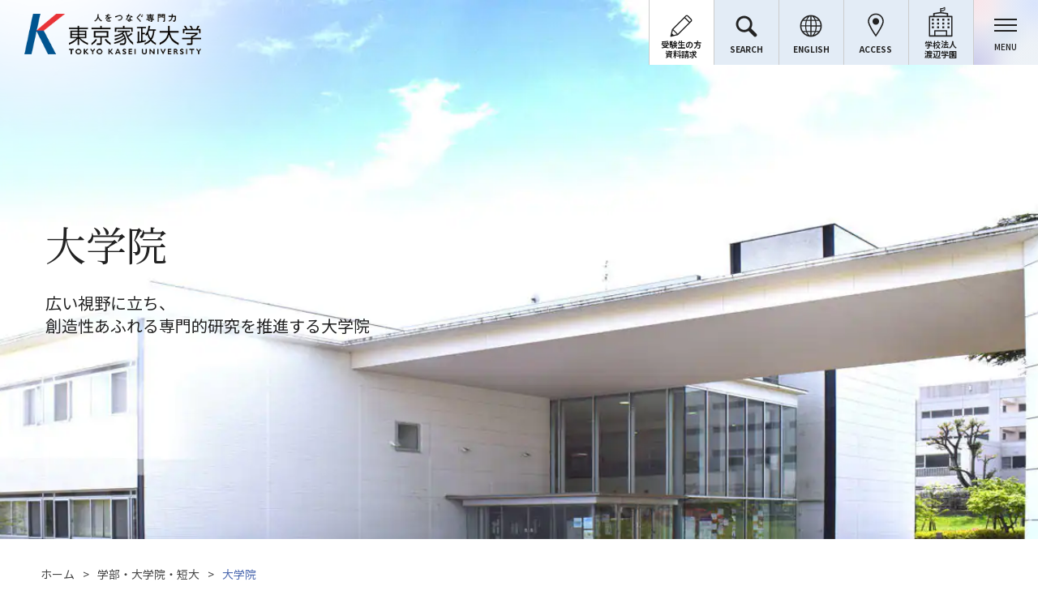

--- FILE ---
content_type: text/html
request_url: https://www.tokyo-kasei.ac.jp/academics/graduate/
body_size: 8396
content:
<!DOCTYPE html>
<html lang="ja">
<head>
<!-- Google Tag Manager by DISCO-->
<script>(function(w,d,s,l,i){w[l]=w[l]||[];w[l].push({'gtm.start':
new Date().getTime(),event:'gtm.js'});var f=d.getElementsByTagName(s)[0],
j=d.createElement(s),dl=l!='dataLayer'?'&l='+l:'';j.async=true;j.src=
'https://www.googletagmanager.com/gtm.js?id='+i+dl;f.parentNode.insertBefore(j,f);
})(window,document,'script','dataLayer','GTM-WXWXQ57');</script>
<!-- End Google Tag Manager by DISCO-->
<!-- Google Tag Manager -->
<script>(function(w,d,s,l,i){w[l]=w[l]||[];w[l].push({'gtm.start':
new Date().getTime(),event:'gtm.js'});var f=d.getElementsByTagName(s)[0],
j=d.createElement(s),dl=l!='dataLayer'?'&l='+l:'';j.async=true;j.src=
'https://www.googletagmanager.com/gtm.js?id='+i+dl;f.parentNode.insertBefore(j,f);
})(window,document,'script','dataLayer','GTM-KSWM9VM');</script>
<!-- End Google Tag Manager -->
<meta charset="UTF-8">
<title>大学院｜東京家政大学</title>
<meta name="description" content="東京家政大学公式サイト。1881年創立。板橋、狭山にキャンパスをもつ総合女子大学です。建学の精神である女性の「自主自律」を願い、生活信条としての「愛情・勤勉・聡明」を実践し、社会をリードできる人材育成を行なっています。">
<meta name="keywords" content="東京家政, 家政大, 女子大, 東京, 大学, 23区, Tokyo Kasei, Kasei, 狭山, 板橋, 池袋, 埼京線, 新宿湘南ライン, 西武線"><meta name="viewport" content="width=device-width, initial-scale=1">
<link href="https://fonts.googleapis.com/css2?family=Fjalla+One&family=Noto+Sans+JP:wght@400;500;700&family=Noto+Serif+JP:wght@400;500;600&family=Oswald:wght@400&family=Prata&display=swap" rel="stylesheet">

<link rel="stylesheet" href="/common/css/style.css">
<link rel="stylesheet" href="/common2/css/style.css">
<link rel="icon" href="/favicon.ico">
<link rel="apple-touch-icon-precomposed" href="/common/image/touch-icon.png">
<meta property="og:title" content="大学院｜東京家政大学">
<meta property="og:type" content="website">
<meta property="og:image" content="/common/image/og_image.jpg">
<meta name="twitter:card" content="summary">
<meta name="twitter:title" content="大学院｜東京家政大学">

<script type="text/javascript">
function new_mark(date, output) {
	period_day = 30;
    var current = new Date();
    var range_ms = current.getTime() - (period_day * 24 * 60 * 60 * 1000);

    var release = new Date(date);
    var release_ms = release.getTime();

    if (range_ms < release_ms){
        document.write(output);
    }
}
</script>

<script>
  (function(i,s,o,g,r,a,m){i['GoogleAnalyticsObject']=r;i[r]=i[r]||function(){
  (i[r].q=i[r].q||[]).push(arguments)},i[r].l=1*new Date();a=s.createElement(o),
  m=s.getElementsByTagName(o)[0];a.async=1;a.src=g;m.parentNode.insertBefore(a,m)
  })(window,document,'script','//www.google-analytics.com/analytics.js','ga');

  ga('create', 'UA-42215575-1', 'auto');
  ga('require', 'displayfeatures');
  ga('send', 'pageview');

</script>
</head>
<body class="">
<!-- Google Tag Manager by DISCO(noscript) -->
<noscript><iframe src="https://www.googletagmanager.com/ns.html?id=GTM-WXWXQ57"
height="0" width="0" style="display:none;visibility:hidden"></iframe></noscript>
<!-- End Google Tag Manager by DISCO(noscript) -->

<!-- Google Tag Manager (noscript) -->
<noscript><iframe src="https://www.googletagmanager.com/ns.html?id=GTM-KSWM9VM"
height="0" width="0" style="display:none;visibility:hidden"></iframe></noscript>
<!-- End Google Tag Manager (noscript) -->


<div class="wrapper-new">


<header class="header-new">
    <div class="header-new__inner">
      <div class="header-new__logo"><a href="/"><img src="/common/image/logo.png" alt="東京家政大学"></a></div>

      <div class="header-new__nav">
        <div class="header-new-nav">
          <ul class="header-new-nav__list">
            <li class="header-new-nav__item _edit">
              <button class="header-new-nav__link js-header-new-nav" tabindex="0">
                <i class="header-new-nav__icon gnv01">
                  <svg>
                    <use href="/common2/image/icon-edit.svg#icon-edit"></use>
                  </svg>
                </i>
                <span class="header-new-nav__text">受験生の方<br />資料請求</span>
              </button>
              <div class="header-new-nav__2nd">
                <ul class="header-new-nav__list-2nd">
                  <li class="header-new-nav__item-2nd">
                    <a href="/admission/index.html" class="header-new-nav__link-2nd" tabindex="0">
                      <span class="header-new-nav__text-2nd">受験生・入学情報</span>
                      <i class="header-new-nav__icon-2nd">
                        <svg>
                          <use href="/common2/image/icon-arrow01.svg#icon-arrow01"></use>
                        </svg>
                      </i>
                    </a>
                  </li>
                  <li class="header-new-nav__item-2nd">
                    <a href="/admission/open_campus/index.html" class="header-new-nav__link-2nd" tabindex="0">
                      <span class="header-new-nav__text-2nd">オープンキャンパス</span>
                      <i class="header-new-nav__icon-2nd">
                        <svg>
                          <use href="/common2/image/icon-arrow01.svg#icon-arrow01"></use>
                        </svg>
                      </i>
                    </a>
                  </li>
                  <!--231121非表示
									<li class="header-new-nav__item-2nd">
                    <a href="/admission/weboc.html" class="header-new-nav__link-2nd" tabindex="0">
                      <span class="header-new-nav__text-2nd">WEBオープンキャンパス</span>
                      <i class="header-new-nav__icon-2nd">
                        <svg>
                          <use href="/common2/image/icon-arrow01.svg#icon-arrow01"></use>
                        </svg>
                      </i>
                    </a>
                  </li>
								-->
				<li class="header-new-nav__item-2nd">
                    <a href="/admission/post_10.html" class="header-new-nav__link-2nd" tabindex="0">
                      <span class="header-new-nav__text-2nd">個別相談（オンライン・来校型）</span>
                      <i class="header-new-nav__icon-2nd">
                        <svg>
                          <use href="/common2/image/icon-arrow01.svg#icon-arrow01"></use>
                        </svg>
                      </i>
                    </a>
                  </li>
                  <li class="header-new-nav__item-2nd">
                    <a href="/admission/post_5.html" class="header-new-nav__link-2nd" tabindex="0">
                      <span class="header-new-nav__text-2nd">資料請求</span>
                      <i class="header-new-nav__icon-2nd">
                        <svg>
                          <use href="/common2/image/icon-arrow01.svg#icon-arrow01"></use>
                        </svg>
                      </i>
                    </a>
                  </li>
                  <li class="header-new-nav__item-2nd">
                    <a href="/graceful/" target="_blank" rel="noopener noreferrer" class="header-new-nav__link-2nd" tabindex="0">
                      <span class="header-new-nav__text-2nd">受験生応援サイト</span>
                      <i class="header-new-nav__icon-2nd">
                        <svg>
                          <use href="/common2/image/icon-arrow01.svg#icon-arrow01"></use>
                        </svg>
                      </i>
                    </a>
                  </li>
                </ul>
              </div>
              <button class="header-new-nav__overlay js-header-new-nav" tabindex="0">メニューを閉じる</button>
            </li>

            <li class="header-new-nav__item _search">
              <button class="header-new-nav__link js-header-new-nav" tabindex="0">
                <i class="header-new-nav__icon gnv02">
                  <svg>
                    <use href="/common2/image/icon-search.svg#icon-search"></use>
                  </svg>
                </i>
                <span class="header-new-nav__text">SEARCH</span>
              </button>
              <div class="header-new-nav__search">
                <div class="header-new-nav-search">
                  <form id="searchForm" action="/search.html" method="GET" class="header-new-nav-search__form">
                    <input type="text" name="q" value="" class="header-new-nav-search__input" placeholder="キーワードを入力" tabindex="0" />
                    <button class="header-new-nav-search__button">
                      <span class="header-new-nav-search__button-text">検索</span>
                      <i class="header-new-nav-search__button-icon">
                        <svg>
                          <use href="/common2/image/icon-search.svg#icon-search"></use>
                        </svg>
                      </i>
                    </button>
                  </form>
                </div>
              </div>
              <button class="header-new-nav__overlay js-header-new-nav" tabindex="0">メニューを閉じる</button>
            </li>

            <li class="header-new-nav__item _english">
              <a href="/en/" class="header-new-nav__link" tabindex="0">
                <i class="header-new-nav__icon gnv03">
                  <svg>
                    <use href="/common2/image/icon-english.svg#icon-english"></use>
                  </svg>
                </i>
                <span class="header-new-nav__text">ENGLISH</span>
              </a>
            </li>

            <li class="header-new-nav__item _access">
              <a href="/about/access/index.html" class="header-new-nav__link" tabindex="0">
                <i class="header-new-nav__icon gnv04">
                  <svg>
                    <use href="/common2/image/icon-access.svg#icon-access"></use>
                  </svg>
                </i>
                <span class="header-new-nav__text">ACCESS</span>
              </a>
            </li>

            <li class="header-new-nav__item _watanabe">
              <button class="header-new-nav__link js-watanabe-trigger" tabindex="0">
                <i class="header-new-nav__icon gnv05">
                  <svg>
                    <use href="/common2/image/icon-watanabe.svg#icon-watanabe"></use>
                  </svg>
                </i>
                <span class="header-new-nav__text">学校法人<br />渡辺学園</span>
              </button>
            </li>
          </ul>
        </div>

        <div class="header-new__hamburger">
          <button class="header-new-hamburger js-menu-trigger">
            <span class="header-new-hamburger__icon"></span>
            <span class="header-new-hamburger__text">MENU</span>
          </button>
        </div>

        <div class="header-new__watanabe" aria-hidden="true">
          <div class="header-new__watanabe-inner">
            <div class="header-new-watanabe">
              <div class="header-new-watanabe__header">
                <div class="header-new-watanabe__logo">
                  <a href="/"><img src="/common/image/logo.png" alt="東京家政大学"></a>
                </div>

                <div class="header-new-watanabe__hamburger">
                  <button class="header-new-watanabe-hamburger js-menu-trigger">
                    <span class="header-new-watanabe-hamburger__icon"></span>
                    <span class="header-new-watanabe-hamburger__text">MENU</span>
                  </button>
                </div>
              </div>
            </div>

            <div class="header-new-watanabe__inner">
              <div class="header-new-watanabe__close">
                <button class="js-watanabe-close">閉じる</button>
              </div>

              <div class="header-new-watanabe__body">
                <ul class="header-new-watanabe__list">
                  <li class="header-new-watanabe__item">
                    <a href="https://www.tokyo-kasei.ed.jp/" class="header-new-watanabe__link">
                      <div class="header-new-watanabe__img"><img src="/common2/image/header-watanabe01.jpg" alt=""></div>
                      <div class="header-new-watanabe__text">
                        <p class="header-new-watanabe__title">附属女子中学校・高等学校</p>
                        <i class="header-new-watanabe__icon"><svg><use href="/common2/image/icon-arrow01.svg#icon-arrow01"></use></svg></i>
                      </div>
                    </a>
                  </li>
                  <li class="header-new-watanabe__item">
                    <a href="/industry/kindergarten/index.html" class="header-new-watanabe__link">
                      <div class="header-new-watanabe__img"><img src="/common2/image/header-watanabe02.jpg" alt=""></div>
                      <div class="header-new-watanabe__text">
                        <p class="header-new-watanabe__title">附属みどりケ丘幼稚園</p>
                        <i class="header-new-watanabe__icon"><svg><use href="/common2/image/icon-arrow01.svg#icon-arrow01"></use></svg></i>
                      </div>
                    </a>
                  </li>
                  <li class="header-new-watanabe__item">
                    <a href="/industry/nasuri/index.html" class="header-new-watanabe__link">
                      <div class="header-new-watanabe__img"><img src="/common2/image/header-watanabe03.jpg" alt=""></div>
                      <div class="header-new-watanabe__text">
                        <p class="header-new-watanabe__title">ナースリールーム</p>
                        <i class="header-new-watanabe__icon"><svg><use href="/common2/image/icon-arrow01.svg#icon-arrow01"></use></svg></i>
                      </div>
                    </a>
                  </li>
                  <li class="header-new-watanabe__item">
                    <a href="/society/wakakusa/index.html" class="header-new-watanabe__link">
                      <div class="header-new-watanabe__img"><img src="/common2/image/header-watanabe04.jpg" alt=""></div>
                      <div class="header-new-watanabe__text">
                        <p class="header-new-watanabe__title">児童発達支援事業所　<br class="sp-only" />わかくさ</p>
                        <i class="header-new-watanabe__icon"><svg><use href="/common2/image/icon-arrow01.svg#icon-arrow01"></use></svg></i>
                      </div>
                    </a>
                  </li>
                  <li class="header-new-watanabe__item">
                    <a href="/industry/morinoouchi/index.html" class="header-new-watanabe__link">
                      <div class="header-new-watanabe__img"><img src="/common2/image/header-watanabe05.jpg" alt=""></div>
                      <div class="header-new-watanabe__text">
                        <p class="header-new-watanabe__title">東京家政大学　<br class="sp-only" />かせい森のおうち</p>
                        <i class="header-new-watanabe__icon"><svg><use href="/common2/image/icon-arrow01.svg#icon-arrow01"></use></svg></i>
                      </div>
                    </a>
                  </li>
                  <li class="header-new-watanabe__item">
                    <a href="/industry/dayservice/index.html" class="header-new-watanabe__link">
                      <div class="header-new-watanabe__img"><img src="/common2/image/header-watanabe06.jpg" alt=""></div>
                      <div class="header-new-watanabe__text">
                        <p class="header-new-watanabe__title">かせい森の放課後等<br class="sp-only" />デイサービス　つくし</p>
                        <i class="header-new-watanabe__icon"><svg><use href="/common2/image/icon-arrow01.svg#icon-arrow01"></use></svg></i>
                      </div>
                    </a>
                  </li>
                </ul>
              </div>
            </div>
          </div>
          <button class="header-new__watanabe-overlay js-watanabe-trigger" tabindex="0">メニューを閉じる</button>
        </div>
      </div>
    </div>
  </header><!-- /.header-new -->
  <div class="header-new-target js-sticky-target"></div>




<nav class="global-nav-new" aria-hidden="true">
<div class="global-nav-new__header">
  <div class="global-nav-new__logo">
    <a href="/"><img src="/common/image/logo.png" alt="東京家政大学"></a>
  </div>

  <div class="global-nav-new__hamburger">
    <button class="global-nav-new-hamburger js-menu-trigger">
      <span class="global-nav-new-hamburger__icon"></span>
      <span class="global-nav-new-hamburger__text">MENU</span>
    </button>
  </div>
</div>

<div class="global-nav-new__body">
  <div class="global-nav-new__inner">
    <div class="global-nav-new__buttons">
      <div class="global-nav-new-buttons">
        <ul class="global-nav-new-buttons__list">
          <li class="global-nav-new-buttons__item">
            <a href="/admission/index.html" class="global-nav-new-buttons__link" tabindex="0">
              <i class="global-nav-new-buttons__icon">
                <svg>
                  <use href="/common2/image/icon-edit.svg#icon-edit"></use>
                </svg>
              </i>
              <span class="global-nav-new-buttons__text">受験生・入学情報</span>
              <i class="global-nav-new-buttons__arrow">
                <svg>
                  <use href="/common2/image/icon-arrow01.svg#icon-arrow01"></use>
                </svg>
              </i>
            </a>
          </li>
          <li class="global-nav-new-buttons__item">
            <a href="/career/index.html" class="global-nav-new-buttons__link" tabindex="0">
              <i class="global-nav-new-buttons__icon">
                <svg>
                  <use href="/common2/image/icon-career.svg#icon-career"></use>
                </svg>
              </i>
              <span class="global-nav-new-buttons__text">キャリア支援</span>
              <i class="global-nav-new-buttons__arrow">
                <svg>
                  <use href="/common2/image/icon-arrow01.svg#icon-arrow01"></use>
                </svg>
              </i>
            </a>
          </li>
        </ul>
      </div>
    </div>

    <div class="global-nav-new__main">
      <div class="global-nav-new__global">
        <div class="global-nav-new-global">
          <ul class="global-nav-new-global__list">
            <li class="global-nav-new-global__item js-globalnav-wrapper">
              <a href="/about/index.html" class="global-nav-new-global__link">
                <i class="global-nav-new-global__link-icon">
                  <svg>
                    <use href="/common2/image/icon-arrow01.svg#icon-arrow01"></use>
                  </svg>
                </i>
                <span class="global-nav-new-global__link-text">大学の概要</span>
              </a>
              <button class="global-nav-new-global__trigger js-globalnav-trigger">開閉</button>
              <div class="global-nav-new-global__sub js-globalnav-target">
                <div class="global-nav-new-global-sub">
                  <ul class="global-nav-new-global-sub__list">
                    <li class="global-nav-new-global-sub__item"><a href="/about/chairman_message.html" tabindex="0">理事長挨拶</a></li>
                    <li class="global-nav-new-global-sub__item"><a href="/about/president_message.html" tabindex="0">学長挨拶・副学長紹介</a></li>
                    <li class="global-nav-new-global-sub__item"><a href="/about/foundingsprit.html" tabindex="0">大学について</a></li>
                    <li class="global-nav-new-global-sub__item"><a href="/about/history.html" tabindex="0">歴史と沿革</a></li>
                    <li class="global-nav-new-global-sub__item"><a href="/about/tatsugoro/index.html" tabindex="0">渡邉辰五郎賞</a></li>
                  </ul>
                  <ul class="global-nav-new-global-sub__list">
                    <li class="global-nav-new-global-sub__item"><a href="/about/strength.html" tabindex="0">大学の強み</a></li>
                    <li class="global-nav-new-global-sub__item"><a href="/about/number.html" tabindex="0">数字で見る家政大</a></li>
                    <li class="global-nav-new-global-sub__item"><a href="/about/efforts/index.html" tabindex="0">本学の取り組み</a></li>
                    <li class="global-nav-new-global-sub__item"><a href="/about/efforts/industry/contribute.html" tabindex="0">学園貢献賞</a></li>
                    <li class="global-nav-new-global-sub__item"><a href="/about/disclosure/index.html" tabindex="0">情報の公開</a></li>
                  </ul>
                  <ul class="global-nav-new-global-sub__list">
                    <li class="global-nav-new-global-sub__item"><a href="/about/organization_chart.html" tabindex="0">法人組織</a></li>
                    <li class="global-nav-new-global-sub__item"><a href="/about/self_check/index.html" tabindex="0">自己点検・評価活動</a></li>
                    <li class="global-nav-new-global-sub__item"><a href="/about/evaluation/index.html" tabindex="0">認証評価</a></li>
                    <li class="global-nav-new-global-sub__item"><a href="/about/symbol_mark.html" tabindex="0">校章・シンボルマーク</a></li>
                    <li class="global-nav-new-global-sub__item"><a href="/about/song.html" tabindex="0">校歌</a></li>
                    <li class="global-nav-new-global-sub__item"><a href="/about/access/index.html" tabindex="0">交通アクセス</a></li>
                  </ul>
                </div>
              </div>
            </li>

            <li class="global-nav-new-global__item js-globalnav-wrapper">
              <a href="/academics/index.html" class="global-nav-new-global__link">
                <i class="global-nav-new-global__link-icon">
                  <svg>
                    <use href="/common2/image/icon-arrow01.svg#icon-arrow01"></use>
                  </svg>
                </i>
                <span class="global-nav-new-global__link-text">学部・大学院・短期大学部</span>
              </a>
              <button class="global-nav-new-global__trigger js-globalnav-trigger">開閉</button>
              <div class="global-nav-new-global__sub js-globalnav-target">
                <div class="global-nav-new-global-sub">
                  <ul class="global-nav-new-global-sub__list">
                    <li class="global-nav-new-global-sub__item"><a href="/academics/diploma_policy/index.html" tabindex="0">ディプロマ・ポリシー</a></li>
                    <li class="global-nav-new-global-sub__item"><a href="/academics/curriculum_policy/index.html" tabindex="0">カリキュラム・ポリシー</a></li>
                    <li class="global-nav-new-global-sub__item"><a href="/admission/admission_policy/index.html" tabindex="0">アドミッション・ポリシー</a></li>
                    <li class="global-nav-new-global-sub__item"><a href="/academics/educational_info/index.html" tabindex="0">共通教育</a></li>
                    <li class="global-nav-new-global-sub__item"><a href="/academics/teacher_education/index.html" tabindex="0">教職センター（教員養成教育）</a></li>
                    <li class="global-nav-new-global-sub__item"><a href="https://tk-ptl.tokyo-kasei.ac.jp/campusweb/slbsskgr.do?clearAccessData=true&contenam=slbsskgr&kjnmnNo=3" tabindex="0">シラバス</a></li>
                    <li class="global-nav-new-global-sub__item"><a href="/academics/qualify/index.html" tabindex="0">資格・免許</a></li>
                  </ul>
                  <ul class="global-nav-new-global-sub__list">
                    <li class="global-nav-new-global-sub__item"><a href="/academics/social_design/" tabindex="0">社会デザイン学環</a></li>
                    <li class="global-nav-new-global-sub__item"><a href="/academics/culture_and_informatics/" tabindex="0">文化情報学環</a></li>
                    <li class="global-nav-new-global-sub__item"><a href="/academics/co-creative-design/index.html" tabindex="0">共創デザイン学部</a></li>
                    <li class="global-nav-new-global-sub__item"><a href="/academics/home_economics/index.html" tabindex="0">家政学部</a></li>
                    <li class="global-nav-new-global-sub__item"><a href="/academics/nutrition/index.html" tabindex="0">栄養学部</a></li>
                    <li class="global-nav-new-global-sub__item"><a href="/academics/faculty_of_child_education_and_care/index.html" tabindex="0">児童学部</a></li>
                    <li class="global-nav-new-global-sub__item"><a href="/academics/humanities/index.html" tabindex="0">人文学部</a></li>
                    <li class="global-nav-new-global-sub__item"><a href="/academics/health_sciences/index.html" tabindex="0">健康科学部</a></li>
                    <li class="global-nav-new-global-sub__item"><a href="/academics/child_studies/index.html" tabindex="0">子ども支援学部</a></li>
                  </ul>
                  <ul class="global-nav-new-global-sub__list">
                    <li class="global-nav-new-global-sub__item"><a href="/academics/graduate/index.html" tabindex="0">大学院</a></li>
                    <li class="global-nav-new-global-sub__item"><a href="/academics/junior_college/index.html" tabindex="0">短期大学部</a></li>
                    <li class="global-nav-new-global-sub__item"><a href="/academics/library/index.html" tabindex="0">図書館</a></li>
                    <li class="global-nav-new-global-sub__item"><a href="/academics/museum/index.html" tabindex="0">博物館</a></li>
                  </ul>
                </div>
              </div>
            </li>

            <li class="global-nav-new-global__item js-globalnav-wrapper">
              <a href="/campus_support/index.html" class="global-nav-new-global__link">
                <i class="global-nav-new-global__link-icon">
                  <svg>
                    <use href="/common2/image/icon-arrow01.svg#icon-arrow01"></use>
                  </svg>
                </i>
                <span class="global-nav-new-global__link-text">学修支援と学生生活</span>
              </a>
              <button class="global-nav-new-global__trigger js-globalnav-trigger">開閉</button>
              <div class="global-nav-new-global__sub js-globalnav-target">
                <div class="global-nav-new-global-sub">
                  <ul class="global-nav-new-global-sub__list">
                    <li class="global-nav-new-global-sub__item"><a href="/career/index.html" tabindex="0">キャリア支援</a></li>
                    <li class="global-nav-new-global-sub__item"><a href="/campus_support/scholarship/scholarship.html" tabindex="0">奨学金</a></li>
                    <li class="global-nav-new-global-sub__item"><a href="/campus_support/facility/health_center/index.html" tabindex="0">保健センター</a></li>
                    <li class="global-nav-new-global-sub__item"><a href="/campus_support/disaster/disaster.html" tabindex="0">災害対策</a></li>
                    <li class="global-nav-new-global-sub__item"><a href="/campus_support/campus_life/club.html" tabindex="0">サークル活動</a></li>
                    <li class="global-nav-new-global-sub__item"><a href="/campus_support/campus_life/campus_members.html" tabindex="0">国立美術館・博物館キャンパスメンバーズ</a></li>
                  </ul>
                  <ul class="global-nav-new-global-sub__list">
                    <li class="global-nav-new-global-sub__item"><a href="/campus_support/cred/index.html" tabindex="0">学修・教育開発センター（CRED）</a></li>
                    <li class="global-nav-new-global-sub__item"><a href="/campus_support/university_ir/index.html" tabindex="0">大学IR</a></li>
                    <li class="global-nav-new-global-sub__item"><a href="/campus_support/FD_SD/index.html" tabindex="0">FD・SD</a></li>
                    <li class="global-nav-new-global-sub__item"><a href="/campus_support/lc/index.html" tabindex="0">ラーニングコモンズ</a></li>
                  </ul>
                  <ul class="global-nav-new-global-sub__list">
                    <li class="global-nav-new-global-sub__item"><a href="/campus_support/cumpus_guide/itabashi.html" tabindex="0">板橋キャンパス</a></li>
                    <li class="global-nav-new-global-sub__item"><a href="/campus_support/cumpus_guide/sayama.html" tabindex="0">狭山キャンパス</a></li>
                    <li class="global-nav-new-global-sub__item"><a href="/campus_support/facility/sports.html" tabindex="0">運動施設の概要</a></li>
                    <li class="global-nav-new-global-sub__item"><a href="/campus_support/facility/pool.html" tabindex="0">温水プール</a></li>
                    <li class="global-nav-new-global-sub__item"><a href="/campus_support/facility/seminer_house.html" tabindex="0">箱根セミナーハウス</a></li>
                  </ul>
                </div>
              </div>
            </li>

            <li class="global-nav-new-global__item js-globalnav-wrapper">
              <a href="/international/index.html" class="global-nav-new-global__link">
                <i class="global-nav-new-global__link-icon">
                  <svg>
                    <use href="/common2/image/icon-arrow01.svg#icon-arrow01"></use>
                  </svg>
                </i>
                <span class="global-nav-new-global__link-text">グローバル化 ～Go Global～</span>
              </a>
              <button class="global-nav-new-global__trigger js-globalnav-trigger">開閉</button>
              <div class="global-nav-new-global__sub js-globalnav-target">
                <div class="global-nav-new-global-sub">
                  <ul class="global-nav-new-global-sub__list">
                    <li class="global-nav-new-global-sub__item"><a href="/international/language_learning.html" tabindex="0">語学教育</a></li>
                    <li class="global-nav-new-global-sub__item"><a href="/international/global_mindset.html" tabindex="0">グローバルマインド育成</a></li>
                    <li class="global-nav-new-global-sub__item"><a href="/international/abroad_and_internal_seminar/index.html" tabindex="0">海外研修/留学</a></li>
                  </ul>
                </div>
              </div>
            </li>

            <li class="global-nav-new-global__item js-globalnav-wrapper">
              <a href="/research/index.html" class="global-nav-new-global__link">
                <i class="global-nav-new-global__link-icon">
                  <svg>
                    <use href="/common2/image/icon-arrow01.svg#icon-arrow01"></use>
                  </svg>
                </i>
                <span class="global-nav-new-global__link-text">教育研究情報</span>
              </a>
              <button class="global-nav-new-global__trigger js-globalnav-trigger">開閉</button>
              <div class="global-nav-new-global__sub js-globalnav-target">
                <div class="global-nav-new-global-sub">
                  <ul class="global-nav-new-global-sub__list">
                    <li class="global-nav-new-global-sub__item"><a href="/research/comprehensive_research/index.html" tabindex="0">東京家政大学総合研究プロジェクト</a></li>
                    <li class="global-nav-new-global-sub__item"><a href="/research/research_activities/index.html" tabindex="0">教育研究活動</a></li>
                    <li class="global-nav-new-global-sub__item"><a href="https://tk-kenkyugyoseki.tokyo-kasei.ac.jp/tkuhp/KgApp" tabindex="0">研究者情報データベース</a></li>
                    <li class="global-nav-new-global-sub__item"><a href="https://tokyo-kasei.repo.nii.ac.jp/" tabindex="0">東京家政大学機関リポジトリ</a></li>
                  </ul>
                  <ul class="global-nav-new-global-sub__list">
                    <li class="global-nav-new-global-sub__item"><a href="/research/rids/index.html" tabindex="0">生活科学研究所</a></li>
                    <li class="global-nav-new-global-sub__item"><a href="/research/woman/index.html" tabindex="0">女性未来研究所</a></li>
                    <li class="global-nav-new-global-sub__item"><a href="/research/cforcp/index.html" tabindex="0">臨床相談センター</a></li>
                  </ul>
                </div>
              </div>
            </li>

            <li class="global-nav-new-global__item js-globalnav-wrapper">
              <a href="/society/index.html" class="global-nav-new-global__link">
                <i class="global-nav-new-global__link-icon">
                  <svg>
                    <use href="/common2/image/icon-arrow01.svg#icon-arrow01"></use>
                  </svg>
                </i>
                <span class="global-nav-new-global__link-text">社会連携 / 産学連携</span>
              </a>
              <button class="global-nav-new-global__trigger js-globalnav-trigger">開閉</button>
              <div class="global-nav-new-global__sub js-globalnav-target">
                <div class="global-nav-new-global-sub">
                  <ul class="global-nav-new-global-sub__list">
                    <li class="global-nav-new-global-sub__item"><a href="/society/comprehensive_agreements.html" tabindex="0">包括協定</a></li>
                    <li class="global-nav-new-global-sub__item"><a href="/society/koudai_renkei.html" tabindex="0">高大連携プログラム</a></li>
                    <li class="global-nav-new-global-sub__item"><a href="/society/tjup_3.html" tabindex="0">TJUP(埼玉東上地域大学教育プラットホーム）</a></li>
                  </ul>
                  <ul class="global-nav-new-global-sub__list">
                    <li class="global-nav-new-global-sub__item"><a href="/society/orcc/index.html" tabindex="0">ヒューマンライフ支援機構</a></li>
                    <li class="global-nav-new-global-sub__item"><a href="/research/rids/index.html" tabindex="0">生活科学研究所</a></li>
                    <li class="global-nav-new-global-sub__item"><a href="/research/woman/index.html" tabindex="0">女性未来研究所</a></li>
                    <li class="global-nav-new-global-sub__item"><a href="/society/commulic/top.html" tabindex="0">地域連携推進センター</a></li>
                    <li class="global-nav-new-global-sub__item"><a href="/society/hulip/index.html" tabindex="0">ヒューマンライフ支援センター</a></li>
                    <li class="global-nav-new-global-sub__item"><a href="/society/hulip/salon/index.html" tabindex="0">森のサロン</a></li>
                  </ul>
                  <ul class="global-nav-new-global-sub__list">
                    <li class="global-nav-new-global-sub__item"><a href="/society/clinic/index.html" tabindex="0">かせい森のクリニック</a></li>
                    <li class="global-nav-new-global-sub__item"><a href="/society/clinic/sangocare/index.html" tabindex="0">かせい森の産後ケアサロン</a></li>
                    <li class="global-nav-new-global-sub__item"><a href="/society/clinic/visiting_nursing/index.html" tabindex="0">かせい森の訪問看護</a></li>
                    <li class="global-nav-new-global-sub__item"><a href="/industry/dayservice/index.html" tabindex="0">かせい森の放課後等デイサービス つくし</a></li>
                    <li class="global-nav-new-global-sub__item"><a href="/research/cforcp/index.html" tabindex="0">臨床相談センター</a></li>
                    <li class="global-nav-new-global-sub__item"><a href="/society/wakakusa/index.html" tabindex="0">児童発達支援事業所 わかくさ</a></li>
                  </ul>
                </div>
              </div>
            </li>
          </ul>
        </div>
      </div>

      <div class="global-nav-new__target">
        <div class="global-nav-new-target">
          <ul class="global-nav-new-target__list">
            <li class="global-nav-new-target__item"><a href="/user/student/index.html" tabindex="0">在学生の方</a></li>
            <li class="global-nav-new-target__item"><a href="/user/alumni/index.html" tabindex="0">卒業生の方</a></li>
            <li class="global-nav-new-target__item"><a href="/user/parents/index.html" tabindex="0">保護者の方 </a></li>
            <li class="global-nav-new-target__item"><a href="/admission/4.html" tabindex="0">高等学校の先生方</a></li>
            <li class="global-nav-new-target__item"><a href="/international/international_students/index.html" tabindex="0">留学生の方</a></li>
            <li class="global-nav-new-target__item"><a href="/user/social/index.html" tabindex="0">社会人・一般の方</a></li>
            <li class="global-nav-new-target__item"><a href="/career/employer/index.html" tabindex="0">採用担当の方</a></li>
          </ul>
        </div>

        <div class="global-nav-new-utility">
          <ul class="global-nav-new-utility__list">
            <li class="global-nav-new-utility__item">
              <a href="/admission/post_5.html" class="global-nav-new-utility__link" tabindex="0">
                <i class="global-nav-new-utility__icon">
                  <svg>
                    <use href="/common2/image/icon-file.svg#icon-file"></use>
                  </svg>
                </i>
                <span class="global-nav-new-utility__text">資料請求</span>
                <i class="global-nav-new-utility__arrow">
                  <svg>
                    <use href="/common2/image/icon-arrow01.svg#icon-arrow01"></use>
                  </svg>
                </i>
              </a>
            </li>
            <li class="global-nav-new-utility__item">
              <a href="/industry/contact/index.html" class="global-nav-new-utility__link" tabindex="0">
                <i class="global-nav-new-utility__icon">
                  <svg>
                    <use href="/common2/image/icon-mail.svg#icon-mail"></use>
                  </svg>
                </i>
                <span class="global-nav-new-utility__text">お問い合わせ</span>
                <i class="global-nav-new-utility__arrow">
                  <svg>
                    <use href="/common2/image/icon-arrow01.svg#icon-arrow01"></use>
                  </svg>
                </i>
              </a>
            </li>
          </ul>
        </div>


        <div class="global-nav-new-sns">
          <ul class="global-nav-new-sns__list">
            <li class="global-nav-new-sns__item">
              <a href="https://www.youtube.com/channel/UC6Og_gSTJLahrZhaNr2vnrw" target="_blank" rel="noopener noreferrer">
                <img src="/common2/image/icon-sns-youtube.svg" alt="東京家政大学公式YouTubeチャンネル" width="81" height="18" class="global-nav-new-sns__img">
                <img src="/common2/image/icon-sns-youtube-hover.svg" alt="" width="81" height="18" class="global-nav-new-sns__img _hover">
              </a>
            </li>
            <li class="global-nav-new-sns__item">
              <a href="https://www.instagram.com/tokyo_kasei_univ_official/" target="_blank" rel="noopener noreferrer">
                <img src="/common2/image/icon-sns-instagram.svg" alt="東京家政大学公式Instagram" width="109" height="24" class="global-nav-new-sns__img">
                <img src="/common2/image/icon-sns-instagram-hover.svg" alt="" width="109" height="24" class="global-nav-new-sns__img _hover">
              </a>
            </li>
          </ul>
        </div>


      </div>

      <div class="global-nav-new__sp-only">
        <div class="global-nav-new-search">
          <form id="searchForm" action="/search.html" method="GET" class="global-nav-new-search__form">
            <input type="text" name="q" value="" class="global-nav-new-search__input" placeholder="キーワードを入力" tabindex="0" />
            <button class="global-nav-new-search__button">
              <span class="global-nav-new-search__button-text">検索</span>
              <i class="global-nav-new-search__button-icon">
                <svg>
                  <use href="/common2/image/icon-search.svg#icon-search"></use>
                </svg>
              </i>
            </button>
          </form>
        </div>

        <div class="global-nav-new-other">
          <ul class="global-nav-new-other__list">
            <li class="global-nav-new-other__item _english">
              <a href="/en/" class="global-nav-new-other__link" tabindex="0">
                <i class="global-nav-new-other__icon">
                  <svg>
                    <use href="/common2/image/icon-english.svg#icon-english"></use>
                  </svg>
                </i>
                <span class="global-nav-new-other__text">ENGLISH</span>
              </a>
            </li>
            <li class="global-nav-new-other__item _access">
              <a href="/about/access/index.html" class="global-nav-new-other__link" tabindex="0">
                <i class="global-nav-new-other__icon">
                  <svg>
                    <use href="/common2/image/icon-access.svg#icon-access"></use>
                  </svg>
                </i>
                <span class="global-nav-new-other__text">ACCESS</span>
              </a>
            </li>
            <li class="global-nav-new-other__item _watanabe">
              <button class="global-nav-new-other__link js-watanabe-trigger" tabindex="0">
                <i class="global-nav-new-other__icon">
                  <svg>
                    <use href="/common2/image/icon-watanabe.svg#icon-watanabe"></use>
                  </svg>
                </i>
                <span class="global-nav-new-other__text">学校法人<br />渡辺学園</span>
              </button>
            </li>
          </ul>
        </div>
      </div>
    </div>
  </div>
</div>
</nav><!-- /.global-nav-new -->





  <div class="page-title" style="background-image: url(/academics/graduate/16gou_5.jpg);">

    <div class="page-title__inner">
      <div class="page-title__text">
        <h2 class="page-title__title">大学院</h2>
        <p class="page-title__lead">広い視野に立ち、<br>創造性あふれる専門的研究を推進する大学院</p>











      　<ul class="page-title__sns-list">
 
  



        </ul>

      </div>
    </div>
  </div><!-- /.page-title -->

  <div class="content-wrapper" id="content">

    <div class="content-wrapper__single">

      <div class="breadcrumb">
        <ol class="breadcrumb__list">
          <li class="breadcrumb__item"><a href="/">ホーム</a></li>

        <li class="breadcrumb__item"><a href="/academics/">学部・大学院・短大</a></li>
        
        
        
        
        <li class="breadcrumb__item"><span>大学院</span></li>

        
      </ol>
      </div><!-- /.breadcrumb -->
<ul class="content-sns">
	
	
	
	
	
</ul>
      <main class="content">
      <div class="content-type01">


      

  

  

  

  

  

  

  

  

  

  

  

  

  

  

  

  <div class="section-type03">
            <div class="frame-type01">
              <div class="column-set">
                <div class="column-set__item column1-3 is-tb-clear">
                  <h3 class="heading-type02">お知らせ</h3>
                </div><!-- /.column-set__item -->

                <div class="column-set__item column2-3 is-tb-clear">
                  <div class="topics-list01">
                    <ul class="topics-list01__list">
      

      

                      <li class="topics-list01__item">
                        <a href="/academics/graduate/topics/2026/20260130150715.html" class="topics-list01__inner">
                          <div class="topics-list01__date"><span>2026</span>01.30</div>
                          <div class="topics-list01__text">
                            <div class="topics-list01__title">令和7年度博士論文公開発表会の開催について</div>
                            <div class="topics-list01__tag">
                                
                                <script>new_mark('2026-01-30', '<i class="label-type01">NEW!</i>')</script>
                            </div>
                          </div>
                        </a>
                      </li>
    

                      <li class="topics-list01__item">
                        <a href="/academics/graduate/topics/2025/20251225144340.html" class="topics-list01__inner">
                          <div class="topics-list01__date"><span>2025</span>12.25</div>
                          <div class="topics-list01__text">
                            <div class="topics-list01__title">【第3報】専攻名および学位の種類変更に関して</div>
                            <div class="topics-list01__tag">
                                
                                <script>new_mark('2025-12-25', '<i class="label-type01">NEW!</i>')</script>
                            </div>
                          </div>
                        </a>
                      </li>
    

                      <li class="topics-list01__item">
                        <a href="/academics/graduate/topics/2025/20251210161859.html" class="topics-list01__inner">
                          <div class="topics-list01__date"><span>2025</span>12.10</div>
                          <div class="topics-list01__text">
                            <div class="topics-list01__title">年末年始休業について ＜12/27(土)12:00～1/7(水)＞</div>
                            <div class="topics-list01__tag">
                                
                                <i class="tag-type01">一般</i>
                                
                                <script>new_mark('2025-12-10', '<i class="label-type01">NEW!</i>')</script>
                            </div>
                          </div>
                        </a>
                      </li>
    
                    </ul>
                  </div><!-- /.topics-list01 -->
                </div><!-- /.column-set__item -->
              </div><!-- /.column-set -->
            </div><!-- /.frame-type01 -->
            <div><a href="topics/" class="button-type02">一覧へ</a></div>
          </div><!-- /.section-type03 -->






  <div class="section-type02">



<div class="item-list02 column2">
<ul class="item-list02__list">
<li class="item-list02__item">
<a href="/academics/graduate/summary/index.html" class="item-list02__inner">
<div class="item-list02__img"><img src="/academics/graduate/top_img01.png " alt=""></div>
<div class="item-list02__text">
<p class="item-list02__title">大学院概要・案内</p>
<p class="item-list02__description">研究科の各種ポリシー<br>学修支援制度</p>
</div>
</a>
</li>
<li class="item-list02__item">
<a href="/academics/graduate/admission_information.html" class="item-list02__inner">
<div class="item-list02__img"><img src="/academics/graduate/top_img02.png " alt=""></div>
<div class="item-list02__text">
<p class="item-list02__title">入試情報</p>
<p class="item-list02__description"></p>
</div>
</a>
</li>
</ul>
</div><!-- /.item-list02 -->

</div><!-- /.section-type02 -->




  <div class="section-type02">



<div class="item-list02 column2">
<ul class="item-list02__list">
<li class="item-list02__item">
<a href="/academics/graduate/summary/message.html" class="item-list02__inner">
<div class="item-list02__img"><img src="/academics/graduate/img.jpg " alt=""></div>
<div class="item-list02__text">
<p class="item-list02__title">研究科長メッセージ</p>
<p class="item-list02__description"></p>
</div>
</a>
</li>
<li class="item-list02__item">
<a href="/academics/graduate/contact.html" class="item-list02__inner">
<div class="item-list02__img"><img src="/academics/graduate/top_img04.png " alt=""></div>
<div class="item-list02__text">
<p class="item-list02__title">お問い合わせ・資料請求</p>
<p class="item-list02__description"></p>
</div>
</a>
</li>
</ul>
</div><!-- /.item-list02 -->

</div><!-- /.section-type02 -->




  <div class="section-type02">
<div class="entry-block">

<h3 class="heading-type02">研究科・専攻</h3>

</div><!-- /.entry-block -->
</div><!-- /.section-type02 -->




  

  

  

  <div class="section-type02">



<div class="item-list02 column3">
<ul class="item-list02__list">
<li class="item-list02__item">
<a href="/academics/graduate/child_care_education_and_science/index.html" class="item-list02__inner">
<div class="item-list02__img"><img src="/academics/images/graduate_index_major_img01.jpg " alt=""></div>
<div class="item-list02__text">
<p class="item-list02__title">児童学児童教育学専攻</p>
<p class="item-list02__description">修士課程（修士：家政学）<br><br>専攻の各種ポリシー<br>教育課程表</p>
</div>
</a>
</li>
<li class="item-list02__item">
<a href="/academics/graduate/health_and_nutrition/index.html" class="item-list02__inner">
<div class="item-list02__img"><img src="/academics/images/graduate_index_major_img02.jpg " alt=""></div>
<div class="item-list02__text">
<p class="item-list02__title">健康栄養学専攻</p>
<p class="item-list02__description">修士課程（修士：健康栄養学）<br><br>専攻の各種ポリシー<br>教育課程表</p>
</div>
</a>
</li>
<li class="item-list02__item">
<a href="/academics/graduate/clothing_and_art/index.html" class="item-list02__inner">
<div class="item-list02__img"><img src="/academics/images/graduate_index_major_img03.jpg " alt=""></div>
<div class="item-list02__text">
<p class="item-list02__title">造形学専攻</p>
<p class="item-list02__description">修士課程（修士：家政学）<br><br>専攻の各種ポリシー<br>教育課程表</p>
</div>
</a>
</li>
</ul>
</div><!-- /.item-list02 -->

</div><!-- /.section-type02 -->




  <div class="section-type02">



<div class="item-list02 column3">
<ul class="item-list02__list">
<li class="item-list02__item">
<a href="/academics/graduate/english_language_and_culture/index.html" class="item-list02__inner">
<div class="item-list02__img"><img src="/academics/images/graduate_index_major_img04.jpg " alt=""></div>
<div class="item-list02__text">
<p class="item-list02__title">英語・英語教育研究専攻</p>
<p class="item-list02__description">修士課程（修士：文学）<br><br>専攻の各種ポリシー<br>教育課程表</p>
</div>
</a>
</li>
<li class="item-list02__item">
<a href="/academics/graduate/clinical_psychology/index.html" class="item-list02__inner">
<div class="item-list02__img"><img src="/academics/images/graduate_index_major_img05.jpg " alt=""></div>
<div class="item-list02__text">
<p class="item-list02__title">臨床心理学専攻</p>
<p class="item-list02__description">修士課程（修士：心理学）<br>公認心理師（国家資格）受験資格対応<br>日本臨床心理士資格認定協会　第1種指定大学院<br><br>専攻の各種ポリシー<br>教育課程表</p>
</div>
</a>
</li>
<li class="item-list02__item">
<a href="/academics/graduate/education_and_social_welfare/index.html" class="item-list02__inner">
<div class="item-list02__img"><img src="/academics/images/graduate_index_major_img06.jpg " alt=""></div>
<div class="item-list02__text">
<p class="item-list02__title">教育福祉学専攻</p>
<p class="item-list02__description">修士課程（修士：学術）<br><br>専攻の各種ポリシー<br>教育課程表</p>
</div>
</a>
</li>
</ul>
</div><!-- /.item-list02 -->

</div><!-- /.section-type02 -->




  <div class="section-type02">



<div class="item-list02 column3">
<ul class="item-list02__list">
<li class="item-list02__item">
<a href="/academics/graduate/human_life_science/index.html" class="item-list02__inner">
<div class="item-list02__img"><img src="/academics/images/graduate_index_major_img07.jpg " alt=""></div>
<div class="item-list02__text">
<p class="item-list02__title">人間生活学専攻</p>
<p class="item-list02__description">博士後期課程（博士：学術）<br><br>専攻の各種ポリシー<br>教育課程表</p>
</div>
</a>
</li>
<li class="item-list02__item">
<a href="/academics/graduate/summary/post.html" class="item-list02__inner">
<div class="item-list02__img"><img src="/academics/graduate/top_img01.png " alt=""></div>
<div class="item-list02__text">
<p class="item-list02__title">学内システムのリンク集</p>
<p class="item-list02__description"></p>
</div>
</a>
</li>
<li class="item-list02__item">
<a href="https://www.tokyo-kasei.ac.jp/_members/graduate/" class="item-list02__inner">
<div class="item-list02__img"><img src="/academics/graduate/top_img01.png " alt=""></div>
<div class="item-list02__text">
<p class="item-list02__title">在院生向け情報</p>
<p class="item-list02__description"></p>
</div>
</a>
</li>
</ul>
</div><!-- /.item-list02 -->

</div><!-- /.section-type02 -->




  

  <div class="section-type03">
            <div class="item-list04 column2">
              <ul class="item-list04__list">
                <li class="item-list04__item">
                  <a href="https://www.tokyo-kasei.ac.jp/en/" class="item-list04__inner" target="_blank">
                    <div class="item-list04__main">
                      <div class="item-list04__img"><img src="/academics/images/graduate_index_english_img01.jpg" alt=""></div>
                      <p class="item-list04__title">Pamphlet(English)/大学院</p>
                    </div>
                  </a>
                </li>
                <li class="item-list04__item">
                  <a href="https://www.tokyo-kasei.ac.jp/en/graduate/index.html" class="item-list04__inner" target="_blank">
                    <div class="item-list04__main">
                      <div class="item-list04__img"><img src="/academics/images/graduate_index_english_img02.jpg" alt=""></div>
                      <p class="item-list04__title">Curriculum(English)/大学院</p>
                    </div>
                  </a>
                </li>
              </ul>
            </div><!-- /.item-list04 -->
          </div><!-- /.section-type03 -->




  

  

  

      </div><!-- /.content-type01 -->

      </main><!-- /.content -->
    </div><!-- /.content-wrapper__single -->

</div><!-- /.content-wrapper -->

<div class="footer-banner-new">
  <div class="footer-banner-new__inner">
    <div class="footer-banner-new__slider js-banner-slider-new01" data-num="4">
      <div class="footer-banner-new__item">
        <div class="footer-banner-new__bg">
          <a href="/industry/researcher_recruiting/index.html" class="footer-banner-new__link">
            <span class="footer-banner-new__text">教員公募情報</span>
            <i class="footer-banner-new__icon">
              <svg>
                <use href="/common2/image/icon-arrow01.svg#icon-arrow01"></use>
              </svg>
            </i>
          </a>
        </div>
      </div>
      <div class="footer-banner-new__item">
        <div class="footer-banner-new__bg">
          <a href="/industry/staff_recruiting/shokuinboshu.html" class="footer-banner-new__link">
            <span class="footer-banner-new__text">職員公募情報</span>
            <i class="footer-banner-new__icon">
              <svg>
                <use href="/common2/image/icon-arrow01.svg#icon-arrow01"></use>
              </svg>
            </i>
          </a>
        </div>
      </div>
      <div class="footer-banner-new__item">
        <div class="footer-banner-new__bg">
          <a href="/industry/donation/index.html" class="footer-banner-new__link">
            <span class="footer-banner-new__text">ご寄付のお願い</span>
            <i class="footer-banner-new__icon">
              <svg>
                <use href="/common2/image/icon-arrow01.svg#icon-arrow01"></use>
              </svg>
            </i>
          </a>
        </div>
      </div>
      <div class="footer-banner-new__item">
        <div class="footer-banner-new__bg">
          <a href="/about/efforts/newsletter.html" class="footer-banner-new__link">
          <span class="footer-banner-new__text">Tokyo Kasei Press<br />広報誌なでしこ</span>
            <i class="footer-banner-new__icon">
              <svg>
                <use href="/common2/image/icon-arrow01.svg#icon-arrow01"></use>
              </svg>
            </i>
          </a>
        </div>
      </div>
      <div class="footer-banner-new__item">
        <div class="footer-banner-new__bg">
          <a href="https://tokyo-kasei.repo.nii.ac.jp/" class="footer-banner-new__link" target="_blank" rel="noopener noreferrer">
            <span class="footer-banner-new__text">東京家政大学機関<br />リポジトリ</span>
            <i class="footer-banner-new__icon">
              <svg>
                <use href="/common2/image/icon-arrow01.svg#icon-arrow01"></use>
              </svg>
            </i>
          </a>
        </div>
      </div>
      <div class="footer-banner-new__item">
        <div class="footer-banner-new__bg">
          <a href="/about/self_check/index.html" class="footer-banner-new__link">
            <span class="footer-banner-new__text">自己点検評価活動</span>
            <i class="footer-banner-new__icon">
              <svg>
                <use href="/common2/image/icon-arrow01.svg#icon-arrow01"></use>
              </svg>
            </i>
          </a>
        </div>
      </div>
    </div>
  </div><!-- /.footer-banner-new__inner -->
</div><!-- /.footer-banner-new -->

<footer class="footer-new">
<div class="footer-new__top">
  <div class="footer-new__inner">
    <div class="footer-new__row">
      <div class="footer-new__column">
        <div class="footer-new-nav">
          <div class="footer-new-nav__category"><a href="/industry/index.html">学校法人 渡辺学園</a></div>
          <ul class="footer-new-nav__list">
            <li class="footer-new-nav__item"><a href="/academics/graduate/index.html">東京家政大学大学院</a></li>
            <li class="footer-new-nav__item"><a href="/academics/department.html">東京家政大学</a></li>
            <li class="footer-new-nav__item"><a href="/academics/junior_college/index.html">東京家政大学短期大学部</a></li>
            <li class="footer-new-nav__item"><a href="https://www.tokyo-kasei.ed.jp/">附属女子中学校・高等学校</a></li>
            <li class="footer-new-nav__item"><a href="/industry/kindergarten/index.html">附属みどりケ丘幼稚園（こども園）</a></li>
            <li class="footer-new-nav__item"><a href="/industry/nasuri/index.html">ナースリールーム</a></li>
            <li class="footer-new-nav__item"><a href="/industry/morinoouchi/index.html">かせい森のおうち</a></li>
          </ul>
          <ul class="footer-new-nav__list">
            <li class="footer-new-nav__item"><a href="/user/parents/koenkai/index.html">後援会</a></li>
          </ul>
          <ul class="footer-new-nav__list">
            <li class="footer-new-nav__item"><a href="/user/alumni/ryokusoukai/index.html">緑窓会</a></li>
          </ul>
        </div><!-- /.footer-new-nav -->
      </div><!-- /.footer-new__column -->

      <div class="footer-new__column">
        <div class="footer-new-nav">
          <div class="footer-new-nav__category">研究所・センター</div>
          <ul class="footer-new-nav__list">
            <li class="footer-new-nav__item"><a href="/society/orcc/index.html">ヒューマンライフ支援機構</a></li>
            <li class="footer-new-nav__item"><a href="/research/rids/index.html">生活科学研究所</a></li>
            <li class="footer-new-nav__item"><a href="/research/woman/index.html">女性未来研究所</a></li>
            <li class="footer-new-nav__item"><a href="/society/commulic/top.html">地域連携推進センター</a></li>
            <li class="footer-new-nav__item"><a href="/society/hulip/index.html">ヒューマンライフ支援センター</a></li>
          </ul>
          <ul class="footer-new-nav__list">
            <li class="footer-new-nav__item"><a href="/international/index.html">グローバル教育センター</a></li>
            <li class="footer-new-nav__item"><a href="/research/cforcp/index.html">臨床相談センター</a></li>
          </ul>
        </div><!-- /.footer-new-nav -->
      </div><!-- /.footer-new__column -->

      <div class="footer-new__column">
        <div class="footer-new-nav">
          <div class="footer-new-nav__category">施設</div>
          <ul class="footer-new-nav__list">
            <li class="footer-new-nav__item"><a href="/academics/library/index.html">図書館</a></li>
            <li class="footer-new-nav__item"><a href="/academics/museum/index.html">博物館</a></li>
            <li class="footer-new-nav__item"><a href="/society/hulip/salon/index.html">森のサロン</a></li>
            <li class="footer-new-nav__item"><a href="/society/wakakusa/index.html">児童発達支援事業所 わかくさ</a></li>
            <li class="footer-new-nav__item"><a href="/industry/dayservice/index.html">かせい森の放課後等デイサービス つくし</a></li>
            <li class="footer-new-nav__item"><a href="/society/clinic/index.html">かせい森のクリニック</a></li>
            <li class="footer-new-nav__item"><a href="/society/clinic/sangocare/index.html">かせい森の産後ケアサロン</a></li>
            <li class="footer-new-nav__item"><a href="/society/clinic/visiting_nursing/index.html">かせい森の訪問看護</a></li>
            <li class="footer-new-nav__item"><a href="/campus_support/facility/health_center/index.html">保健センター</a></li>
            <li class="footer-new-nav__item"><a href="/campus_support/facility/health_center/sayama_Infirmary.html">狭山保健室</a></li>
          </ul>
        </div><!-- /.footer-new-nav -->
      </div><!-- /.footer-new__column -->

      <div class="footer-new__column">
        <div class="footer-new-nav">
          <ul class="footer-new-nav__list">
            <li class="footer-new-nav__item"><a href="/campus_support/facility/seminer_house.html">箱根仙石セミナーハウス</a></li>
            <li class="footer-new-nav__item"><a href="/campus_support/facility/pool.html">温水プール</a></li>
          </ul>
          <ul class="footer-new-nav__list">
            <li class="footer-new-nav__item"><a href="/user/staff/index.html">教職員向け</a></li>
          </ul>
        </div><!-- /.footer-new-nav -->
      </div><!-- /.footer-new__column -->
    </div>
  </div><!-- /.footer-new__inner -->
</div>

<div class="footer-new__bottom">
  <div class="footer-new__inner">
    <div class="footer-new__bottom-row">
      <div class="footer-new__links">
        <div class="footer-new-links">
          <ul class="footer-new-links__list">
            <li class="footer-new-links__item"><a href="/industry/sitemap/index.html">サイトマップ</a></li>
            <li class="footer-new-links__item"><a href="/industry/policy/index.html">このサイトについて</a></li>
          </ul>
        </div>
      </div>

      <div class="footer-new__copyright"><small>Copyright(c) TOKYO KASEI UNIVERSITY All rights Reserved.</small></div>
    </div>
  </div>
</div>
</footer><!-- /.footer-new -->

</div><!-- /.wrapper -->

<script src="/common/js/vendor/jquery.js"></script>
<script src="/common/js/vendor/jquery.easing.1.3.js"></script>
<script src="/common/js/vendor/jquery.ba-throttle-debounce.min.js"></script>
<script src="/common/js/vendor/jquery.magnific-popup.min.js"></script>
<script src="/common/js/vendor/slick.min.js"></script>
<script src="/common/js/vendor/ofi.js"></script>
<script src="/common/js/app.js"></script>
<script src="/naviCurrent.js"></script>



</body>
</html>


--- FILE ---
content_type: text/css
request_url: https://www.tokyo-kasei.ac.jp/common2/css/style.css
body_size: 12170
content:
@charset "UTF-8";
:root {
  --black: #222;
  --white: #fff;
  --primary: #00548a;
  --accent: #ce313d;
  --gray01: #646464;
  --department-costume: #86217f;
  --department-environmental: #80b746;
  --department-art: #4d2381;
  --department-food: #45aa38;
  --department-nutrition: #15943b;
  --department-juvenile: #d85e78;
  --department-child-education: #c7455a;
  --department-english: #29519d;
  --department-psychological: #dd7443;
  --department-social-education: #dd7443;
  --department-nursing: #0094d9;
  --department-rehabilitation: #28acc1;
  --department-childcare: #d11e7d;
  --department-graduate-school: #907ab0;
  --department-early-childhood: #d85e78;
  --department-junior-food: #00a086;
  --department-fukusyoku-bijutsu: #FFFA81;
  --department-zoukei-hyogen: #96E0F5;
}

:root {
  --thin: 100;
  --light: 200;
  --regular: 400;
  --medium: 500;
  --semibold: 600;
  --bold: 700;
  --blackbold: 900;
  --font-noto-serif: "Noto Serif JP", Georgia, "游明朝", "Yu Mincho", YuMincho, "Hiragino Mincho ProN", "HGS明朝E", "メイリオ", Meiryo, serif;
  --font-oswald: "Oswald", serif;
}

:root {
  --news-ticker-height-pc: 60px;
  --news-ticker-height-sp: 53px;
  --header-height-pc: 80px;
  --header-height-sp: 70px;
  --contents-width-pc: 1340px;
  --side-margin-pc: calc(50 / 1440 * 100%);
  --side-margin-sp: 20px;
}

@keyframes hover-arrow-position01 {
  50% {
    transform: translateY(-50%) translateX(3px);
  }
  100% {
    transform: translateY(-50%) translateX(0);
  }
}

@keyframes hover-arrow-position02 {
  50% {
    transform: translateX(3px);
  }
  100% {
    transform: translateX(0);
  }
}

.news-ticker {
  background-color: var(--black);
  color: var(--white);
  font-size: 1.1rem;
  line-height: 1.4;
  position: relative;
  z-index: 10;
}
@media print, screen and (min-width: 769px) {
  .news-ticker {
    font-size: 1.6rem;
  }
}

.news-ticker__inner {
  height: var(--news-ticker-height-sp);
  padding: 5px 16px;
  display: flex;
  flex-wrap: wrap;
  align-content: center;
  box-sizing: border-box;
}
@media print, screen and (min-width: 769px) {
  .news-ticker__inner {
    padding: 10px;
    height: var(--news-ticker-height-pc);
    flex-wrap: nowrap;
    align-items: center;
    justify-content: center;
  }
}

.news-ticker__title {
  font-weight: var(--bold);
  margin: 0 0 5px 0;
}
@media print, screen and (min-width: 769px) {
  .news-ticker__title {
    margin: 0 24px 0 0;
  }
}

.news-ticker__body {
  width: 100%;
  padding: 0;
  position: relative;
  box-sizing: border-box;
}
@media print, screen and (min-width: 769px) {
  .news-ticker__body {
    max-width: 550px;
    text-align: center;
  }
}
.news-ticker__body.js-run-news-ticker {
  padding-right: 90px;
}
@media print, screen and (min-width: 769px) {
  .news-ticker__body.js-run-news-ticker {
    padding: 0 30px;
  }
}

.news-ticker__arrow {
  -webkit-appearance: none;
  -moz-appearance: none;
  appearance: none;
  border: 1px solid var(--white);
  padding: 0;
  border-radius: 25px;
  background-color: transparent;
  width: 30px;
  height: 30px;
  position: absolute;
  font-size: 1px;
  text-indent: -9999px;
  z-index: 1;
  top: 50%;
  transform: translateY(-50%);
  box-sizing: border-box;
  margin-top: -10px;
  visibility: hidden;
}
.js-run-news-ticker .news-ticker__arrow {
  visibility: visible;
}
@media print, screen and (min-width: 769px) {
  .news-ticker__arrow {
    border: 0;
    width: 12px;
    height: 40px;
    margin-top: 0;
  }
}
.news-ticker__arrow::after {
  content: "";
  position: absolute;
  top: 0;
  left: 0;
  width: 100%;
  height: 100%;
  background-image: url("data:image/svg+xml;utf8,<svg id=\"icon-arrow02\" xmlns=\"http://www.w3.org/2000/svg\" viewBox=\"0 0 24 24\"><polygon points=\"6.82 22.84 5.36 21.01 16.48 12.18 5.36 3.33 6.82 1.5 20.24 12.18 6.82 22.84\" fill=\"%23fff\"/></svg>");
  background-size: 8px 8px;
  background-repeat: no-repeat;
  background-position: center;
}
@media print, screen and (min-width: 769px) {
  .news-ticker__arrow::after {
    background-size: 12px 12px;
  }
}
.news-ticker__arrow._prev {
  right: 40px;
}
@media print, screen and (min-width: 769px) {
  .news-ticker__arrow._prev {
    left: 0;
    right: auto;
  }
}
.news-ticker__arrow._prev::after {
  transform: rotate(180deg);
}
.news-ticker__arrow._next {
  right: 0;
}

.news-ticker__list {
  position: relative;
  height: 1.4em;
}

.news-ticker__item {
  width: 100%;
  overflow: hidden;
  white-space: nowrap;
  position: absolute;
  top: 0;
  left: 0;
  opacity: 0;
  visibility: hidden;
  transition: opacity 0.4s, visibility 0.4s;
}
.news-ticker__item._show {
  opacity: 1;
  visibility: visible;
  transition: opacity 0.8s, visibility 0.8s;
}
.news-ticker__item a {
  color: var(--white);
  text-decoration: none;
  display: inline-block;
  transition: transform 5s linear;
}
.news-ticker__item a:hover {
  text-decoration: underline;
}

.header-new {
  position: -webkit-sticky;
  position: sticky;
  top: 0;
  left: 0;
  width: 100%;
  z-index: 20;
  transition: background-color 0.2s;
}
@media print, screen and (min-width: 769px) {
  .header-new::before {
    background-image: url("/common2/image/header-bg.png");
    background-repeat: no-repeat;
    position: absolute;
    width: 685px;
    height: 383px;
  }
}
@media print, screen and (min-width: 769px) {
  .header-new._home, body.is-scrolling .header-new {
    background-color: var(--white);
  }
}

.header-new__inner {
  background-color: var(--white);
  display: flex;
  justify-content: space-between;
  position: relative;
}
@media print, screen and (min-width: 769px) {
  .header-new__inner {
    background-color: transparent;
    padding: 0 0 0 30px;
  }
}

.header-new__logo {
  margin: 0;
  padding: 18px 20px 0 12px;
  font-size: 0;
  line-height: 0;
  width: 143px;
}
@media print, screen and (min-width: 769px) {
  .header-new__logo {
    width: 218px;
    padding: 17px 20px 0 0;
  }
}

.header-new__nav {
  display: flex;
}

.header-new__watanabe {
  position: fixed;
  width: 100%;
  left: 0;
  top: 0;
  box-sizing: border-box;
  opacity: 0;
  visibility: hidden;
  transition: visibility 0.3s, opacity 0.3s;
  z-index: 10;
}
@media print, screen and (min-width: 769px) {
  .header-new__watanabe {
    position: absolute;
    border-top: 0;
    top: calc(var(--header-height-pc) + 15px);
    z-index: auto;
  }
}
body.is-watanabe-open .header-new__watanabe {
  opacity: 1;
  visibility: visible;
}

.header-new__watanabe-inner {
  z-index: 1;
  position: relative;
  background-color: var(--white);
  height: 100vh;
  height: 100dvh;
  overflow: auto;
  box-sizing: border-box;
}
@media print, screen and (min-width: 769px) {
  .header-new__watanabe-inner {
    height: auto;
    padding: 50px var(--side-margin-pc);
    overflow: visible;
  }
}
@media print, screen and (min-width: 769px) {
  .header-new__watanabe-inner::before {
    content: "";
    position: absolute;
    top: 0;
    right: calc(var(--header-height-pc) + 35px);
    margin-top: -10px;
    width: 0;
    height: 0;
    border-style: solid;
    border-width: 0 6px 10.4px 6px;
    border-color: transparent transparent #fff transparent;
  }
}
@media print, screen and (min-width: 769px) {
  .header-new__watanabe-inner::after {
    content: "";
    width: 100%;
    height: 15px;
    position: absolute;
    top: -15px;
    left: 0;
  }
}

@media print, screen and (min-width: 769px) {
  .header-new__watanabe-overlay {
    cursor: default;
    -webkit-appearance: none;
    -moz-appearance: none;
    appearance: none;
    border: 0;
    outline: 0;
    padding: 0;
    font-size: 1px;
    text-indent: -9999px;
    position: fixed;
    top: 0;
    left: 0;
    width: 100%;
    height: 100vh;
    height: 100dhv;
    background-color: rgba(0, 0, 0, 0.5);
  }
}

.header-new-target {
  position: absolute;
  top: calc(var(--header-height-sp) + var(--news-ticker-height-sp));
  left: 0;
}
@media print, screen and (min-width: 769px) {
  .header-new-target {
    top: calc(var(--header-height-pc) + var(--news-ticker-height-pc));
  }
}

.header-new-nav__list {
  list-style: none;
  margin: 0;
  padding: 0;
  display: flex;
}
@media print, screen and (min-width: 769px) {
  .header-new-nav__list {
    position: relative;
  }
}

.header-new-nav__item {
  transition: color 0.3s;
}
@media print, screen and (min-width: 769px) {
  .header-new-nav__item._edit {
    position: relative;
    z-index: 1;
  }
}
.header-new-nav__item._edit .header-new-nav__icon svg {
  width: 23px;
  height: 23px;
}
@media print, screen and (min-width: 769px) {
  .header-new-nav__item._edit .header-new-nav__icon svg {
    width: 28px;
    height: 28px;
  }
}
@media print, screen and (min-width: 769px) {
  .header-new-nav__item._edit .header-new-nav__link {
    background-color: var(--white);
  }
}
@media screen and (max-width: 768px) {
  .header-new-nav__item._search {
    display: none;
  }
}
.header-new-nav__item._search .header-new-nav__icon svg {
  width: 27px;
  height: 27px;
}
@media screen and (max-width: 768px) {
  .header-new-nav__item._english {
    display: none;
  }
}
.header-new-nav__item._english .header-new-nav__icon svg {
  width: 28px;
  height: 28px;
}
@media screen and (max-width: 768px) {
  .header-new-nav__item._access {
    display: none;
  }
}
.header-new-nav__item._access .header-new-nav__icon svg {
  width: 30px;
  height: 30px;
}
@media screen and (max-width: 768px) {
  .header-new-nav__item._watanabe {
    display: none;
  }
}
.header-new-nav__item._watanabe .header-new-nav__icon svg {
  width: 38px;
  height: 38px;
}
body.is-watanabe-open .header-new-nav__item._watanabe .header-new-nav__link {
  background-color: var(--white);
  color: var(--primary);
}
@media print, screen and (min-width: 769px) {
  .header-new-nav__item:hover, .header-new-nav__item:hover .header-new-nav__link {
    color: var(--primary);
    background-color: var(--white);
  }
}
.header-new-nav__item.is-open .header-new-nav__overlay {
  opacity: 1;
  visibility: visible;
}
@media screen and (max-width: 768px) {
  .header-new-nav__item.is-open .header-new-nav__link::after {
    opacity: 1;
    visibility: visible;
  }
}
@media print, screen and (min-width: 769px) {
  .header-new-nav__item.is-open .header-new-nav__link {
    background-color: var(--white);
    color: var(--primary);
  }
}
.header-new-nav__item.is-open .header-new-nav__2nd, .header-new-nav__item.is-open .header-new-nav__search {
  opacity: 1;
  visibility: visible;
}

.header-new-nav__overlay {
  cursor: default;
  -webkit-appearance: none;
  -moz-appearance: none;
  appearance: none;
  border: 0;
  outline: 0;
  padding: 0;
  font-size: 1px;
  text-indent: -9999px;
  position: fixed;
  top: 0;
  left: 0;
  width: 100%;
  height: 100vh;
  height: 100dhv;
  background-color: rgba(0, 0, 0, 0.5);
  opacity: 0;
  visibility: hidden;
  transition: visibility 0.3s, opacity 0.3s;
}
@media screen and (max-width: 768px) {
  .header-new-nav__overlay {
    top: 150px;
  }
}

.header-new-nav__link {
  -webkit-appearance: none;
  -moz-appearance: none;
  appearance: none;
  background-color: transparent;
  border: 0;
  border-radius: 0;
  padding: 0 0 5px;
  box-shadow: none;
  gap: 2px;
  color: var(--black);
  text-decoration: none;
  display: flex;
  flex-wrap: wrap;
  align-items: center;
  justify-content: center;
  align-content: center;
  text-align: center;
  width: 70px;
  height: 70px;
  line-height: 1.2;
  font-size: 1rem;
  position: relative;
  transition: color 0.3s, background 0.3s;
  z-index: 1;
}
@media print, screen and (min-width: 769px) {
  .header-new-nav__link {
    padding: 0;
    width: 80px;
    height: 80px;
    gap: 0;
    background-color: #e3ecf6;
  }
}
.header-new-nav__link::before {
  content: "";
  position: absolute;
  top: 0;
  left: 0;
  bottom: 0;
  width: 1px;
  background-color: #ccc;
}
@media screen and (max-width: 768px) {
  .header-new-nav__link::after {
    content: "";
    position: absolute;
    bottom: 0;
    left: 50%;
    transform: translateX(-50%);
    width: 0;
    height: 0;
    border-style: solid;
    border-width: 0 4px 6.9px 4px;
    border-color: transparent transparent var(--black) transparent;
    opacity: 0;
    visibility: hidden;
    transition: visibility 0.3s, opacity 0.3s;
  }
}

.header-new-nav__icon {
  width: 100%;
  display: flex;
  align-items: flex-end;
  justify-content: center;
}
@media print, screen and (min-width: 769px) {
  .header-new-nav__icon {
    height: 38px;
  }
}

.header-new-nav__text {
  display: flex;
  align-items: center;
  align-content: center;
  justify-content: center;
  min-height: 2.4em;
  font-weight: var(--bold);
  margin: 3px 0 0;
}

.header-new-nav__2nd {
  position: absolute;
  left: 0;
  top: var(--header-height-sp);
  width: 100%;
  opacity: 0;
  visibility: hidden;
  transition: opacity 0.3s, visibility 0.3s;
  background-color: var(--white);
  border-top: 1px solid var(--black);
  box-sizing: border-box;
  z-index: 1;
}
@media print, screen and (min-width: 769px) {
  .header-new-nav__2nd {
    top: calc(var(--header-height-pc) + 15px);
    border-top: 0;
    width: auto;
    min-width: 290px;
    padding: 0 16px;
  }
}
@media print, screen and (min-width: 769px) {
  .header-new-nav__2nd::before {
    content: "";
    position: absolute;
    top: 0;
    left: 35px;
    margin-top: -10px;
    width: 0;
    height: 0;
    border-style: solid;
    border-width: 0 6px 10.4px 6px;
    border-color: transparent transparent #fff transparent;
  }
}
@media print, screen and (min-width: 769px) {
  .header-new-nav__2nd::after {
    content: "";
    width: 100%;
    height: 15px;
    position: absolute;
    top: -15px;
    left: 0;
  }
}

.header-new-nav__list-2nd {
  list-style: none;
  margin: 0;
  padding: 0;
  font-size: 1.4rem;
  line-height: 1.4;
}

.header-new-nav__item-2nd + .header-new-nav__item-2nd {
  border-top: 1px solid #ededed;
}

.header-new-nav__link-2nd {
  color: var(--black);
  text-decoration: none;
  transition: color 0.3s;
  position: relative;
  display: flex;
  align-items: center;
  padding: 10px 40px 10px 20px;
  min-height: 62px;
  box-sizing: border-box;
}
@media print, screen and (min-width: 769px) {
  .header-new-nav__link-2nd {
    padding: 5px 40px 5px 10px;
  }
}
.header-new-nav__link-2nd:hover {
  color: var(--primary);
}
.header-new-nav__link-2nd:hover .header-new-nav__icon-2nd {
  animation: hover-arrow-position01 0.5s;
}

.header-new-nav__icon-2nd {
  position: absolute;
  top: 50%;
  right: 15px;
  transform: translateY(-50%);
}
.header-new-nav__icon-2nd svg {
  display: block;
  width: 10px;
  height: 10px;
}

.header-new-nav__search {
  position: absolute;
  opacity: 0;
  visibility: hidden;
  top: calc(var(--header-height-pc) + 15px);
  left: 0;
  width: calc(100% + var(--header-height-pc));
  padding: 32px;
  background-color: var(--white);
  box-sizing: border-box;
  transition: visibility 0.3s, opacity 0.3s;
  z-index: 1;
}
.header-new-nav__search::before {
  content: "";
  position: absolute;
  top: 0;
  left: calc(35px + var(--header-height-pc));
  margin-top: -10px;
  width: 0;
  height: 0;
  border-style: solid;
  border-width: 0 6px 10.4px 6px;
  border-color: transparent transparent #fff transparent;
}
.header-new-nav__search::after {
  content: "";
  width: 100%;
  height: 15px;
  position: absolute;
  top: -15px;
  left: 0;
}

.header-new-nav-search__form {
  border: 1px solid var(--black);
  display: flex;
}

.header-new-nav-search__input {
  -webkit-appearance: none;
  -moz-appearance: none;
  appearance: none;
  background-color: var(--white);
  box-shadow: none;
  border: 0;
  margin: 0;
  display: block;
  width: 100%;
  height: 50px;
  padding: 10px 20px;
  outline: 0;
  box-sizing: border-box;
  font-size: 1.6rem;
}

.header-new-nav-search__button {
  -webkit-appearance: none;
  -moz-appearance: none;
  appearance: none;
  padding: 0;
  border: 0;
  border-radius: 0;
  box-shadow: none;
  background-color: transparent;
  width: 55px;
  position: relative;
  color: var(--black);
}

.header-new-nav-search__button-text {
  border: 0;
  clip: rect(1px, 1px, 1px, 1px);
  -webkit-clip-path: inset(50%);
  clip-path: inset(50%);
  height: 1px;
  margin: -1px;
  overflow: hidden;
  padding: 0;
  position: absolute;
  width: 1px;
  word-wrap: normal !important;
}

.header-new-nav-search__button-icon {
  position: absolute;
  top: 50%;
  left: 50%;
  transform: translateY(-50%) translateX(-50%);
}
.header-new-nav-search__button-icon svg {
  display: block;
  width: 20px;
  height: 20px;
}

.header-new-hamburger {
  -webkit-appearance: none;
  -moz-appearance: none;
  appearance: none;
  border: 0;
  border-radius: 0;
  padding: 0;
  box-shadow: none;
  background-color: transparent;
  width: 70px;
  height: 70px;
  position: relative;
  display: flex;
  flex-wrap: wrap;
  align-items: center;
  align-content: center;
  z-index: 1;
  background-color: #eef1f6;
  background-image: radial-gradient(at 100% 100%, #edf2f7 0px, transparent 50%), radial-gradient(at 51% 53%, #dae5f1 0px, transparent 50%), radial-gradient(at 95% 5%, #d9e4fc 0px, transparent 50%), radial-gradient(at 99% 99%, #edf2f7 0px, transparent 50%), radial-gradient(at 0% 100%, #cccceb 0px, transparent 50%), radial-gradient(at 0% 0%, #fae5ea 0px, transparent 50%);
}
@media print, screen and (min-width: 769px) {
  .header-new-hamburger {
    width: 80px;
    height: 80px;
  }
}
@media print, screen and (min-width: 769px) {
  .header-new-hamburger::before {
    content: "";
    position: absolute;
    top: 0;
    left: 0;
    bottom: 0;
    width: 1px;
    background-color: #ccc;
  }
}

.header-new-hamburger__icon {
  position: relative;
  width: 24px;
  height: 2px;
  margin: 20px auto 10px;
  display: block;
  background-color: var(--black);
}
@media print, screen and (min-width: 769px) {
  .header-new-hamburger__icon {
    width: 28px;
    margin: 20px auto 14px;
  }
}
.header-new-hamburger__icon::before, .header-new-hamburger__icon::after {
  content: "";
  width: 24px;
  height: 2px;
  background-color: var(--black);
  position: absolute;
  top: 50%;
  left: 50%;
  transition: transform 0.3s, color 0.3s;
}
@media print, screen and (min-width: 769px) {
  .header-new-hamburger__icon::before, .header-new-hamburger__icon::after {
    width: 28px;
  }
}
.header-new-hamburger__icon::before {
  transform: translateY(-8px) translateX(-12px);
}
@media print, screen and (min-width: 769px) {
  .header-new-hamburger__icon::before {
    transform: translateY(-8px) translateX(-14px);
  }
}
.header-new-hamburger__icon::after {
  transform: translateY(6px) translateX(-12px);
}
@media print, screen and (min-width: 769px) {
  .header-new-hamburger__icon::after {
    transform: translateY(6px) translateX(-14px);
  }
}

.header-new-hamburger__text {
  width: 100%;
  font-size: 1rem;
  font-weight: var(--medium);
  min-height: 2.4em;
  display: flex;
  align-items: center;
  justify-content: center;
}

.header-new-watanabe {
  max-width: var(--contents-width-pc);
  margin: 0 auto;
}

.header-new-watanabe__header {
  display: flex;
  justify-content: space-between;
  border-bottom: 1px solid #e8e8e8;
}
@media print, screen and (min-width: 769px) {
  .header-new-watanabe__header {
    border-bottom: 0;
    display: none;
  }
}

.header-new-watanabe__logo {
  padding: 18px 20px 0 12px;
  width: 143px;
}
@media print, screen and (min-width: 769px) {
  .header-new-watanabe__logo {
    width: 218px;
    padding: 17px 20px 0 30px;
  }
}

.header-new-watanabe-hamburger {
  -webkit-appearance: none;
  -moz-appearance: none;
  appearance: none;
  border: 0;
  border-radius: 0;
  padding: 0;
  box-shadow: none;
  background-color: transparent;
  width: 70px;
  height: 70px;
  position: relative;
  display: flex;
  flex-wrap: wrap;
  align-items: center;
  align-content: center;
}
@media print, screen and (min-width: 769px) {
  .header-new-watanabe-hamburger {
    width: 80px;
    height: 80px;
  }
}

.header-new-watanabe-hamburger__icon {
  position: relative;
  width: 24px;
  height: 2px;
  margin: 20px auto 10px;
  display: block;
  background-color: var(--black);
}
@media print, screen and (min-width: 769px) {
  .header-new-watanabe-hamburger__icon {
    width: 28px;
    margin: 20px auto 14px;
  }
}
.header-new-watanabe-hamburger__icon::before, .header-new-watanabe-hamburger__icon::after {
  content: "";
  width: 24px;
  height: 2px;
  background-color: var(--black);
  position: absolute;
  top: 50%;
  left: 50%;
  transition: transform 0.3s, color 0.3s;
}
@media print, screen and (min-width: 769px) {
  .header-new-watanabe-hamburger__icon::before, .header-new-watanabe-hamburger__icon::after {
    width: 28px;
  }
}
.header-new-watanabe-hamburger__icon::before {
  transform: translateY(-8px) translateX(-12px);
}
@media print, screen and (min-width: 769px) {
  .header-new-watanabe-hamburger__icon::before {
    transform: translateY(-8px) translateX(-14px);
  }
}
.header-new-watanabe-hamburger__icon::after {
  transform: translateY(6px) translateX(-12px);
}
@media print, screen and (min-width: 769px) {
  .header-new-watanabe-hamburger__icon::after {
    transform: translateY(6px) translateX(-14px);
  }
}

.header-new-watanabe-hamburger__text {
  width: 100%;
  font-size: 1rem;
  font-weight: var(--medium);
  min-height: 2.4em;
  display: flex;
  align-items: center;
  justify-content: center;
}

@media screen and (max-width: 768px) {
  .header-new-watanabe__inner {
    padding: 20px 20px;
  }
}

.header-new-watanabe__close {
  margin: 0 5px 0 0;
  display: flex;
  justify-content: flex-end;
}
@media print, screen and (min-width: 769px) {
  .header-new-watanabe__close {
    display: none;
  }
}
.header-new-watanabe__close button {
  -webkit-appearance: none;
  -moz-appearance: none;
  appearance: none;
  border: 0;
  border-radius: 0;
  padding: 0;
  box-shadow: none;
  background-color: transparent;
  width: 20px;
  height: 20px;
  position: relative;
  font-size: 1px;
  text-indent: -9999px;
}
.header-new-watanabe__close button::before, .header-new-watanabe__close button::after {
  content: "";
  width: 24px;
  height: 2px;
  background-color: var(--black);
  position: absolute;
  top: 50%;
  left: 50%;
  transition: transform 0.3s, color 0.3s;
}
.header-new-watanabe__close button::before {
  transform: translateY(-50%) translateX(-12px) rotate(-45deg);
}
.header-new-watanabe__close button::after {
  transform: translateY(-50%) translateX(-12px) rotate(45deg);
}

.header-new-watanabe__list {
  list-style: none;
  margin: 40px 0 0;
  padding: 0;
  display: flex;
  flex-wrap: wrap;
  gap: 30px 16px;
}
@media print, screen and (min-width: 769px) {
  .header-new-watanabe__list {
    margin: 0;
    gap: 40px 35px;
  }
}

.header-new-watanabe__item {
  width: calc((100% - 16px * 1) / 2.0001);
}
@media print, screen and (min-width: 769px) {
  .header-new-watanabe__item {
    width: calc((100% - 35px * 2) / 3.0001);
  }
}

.header-new-watanabe__link {
  color: var(--black);
  text-decoration: none;
  display: block;
}
.header-new-watanabe__link:hover .header-new-watanabe__img img {
  transform: scale(1.1);
}
.header-new-watanabe__link:hover .header-new-watanabe__text {
  color: var(--primary);
}
.header-new-watanabe__link:hover .header-new-watanabe__icon {
  animation: hover-arrow-position02 0.3s;
}

.header-new-watanabe__img {
  width: 100%;
  overflow: hidden;
}
.header-new-watanabe__img img {
  width: 100%;
  transition: transform 0.8s;
}

.header-new-watanabe__text {
  display: flex;
  justify-content: space-between;
  align-items: center;
  margin: 10px 0 0;
  gap: 10px;
}
@media print, screen and (min-width: 769px) {
  .header-new-watanabe__text {
    margin: 20px 0 0;
  }
}

.header-new-watanabe__title {
  margin: 0;
  line-height: 1.8;
  font-size: 1.2rem;
}
@media print, screen and (min-width: 769px) {
  .header-new-watanabe__title {
    font-size: 1.8rem;
  }
}

.header-new-watanabe__icon {
  flex-shrink: 0;
  margin: 0 3px 0 0;
}
.header-new-watanabe__icon svg {
  display: block;
  width: 10px;
  height: 10px;
}

.global-nav-new {
  position: fixed;
  top: 0;
  left: 0;
  width: 100vw;
  height: 100vh;
  height: 100dvh;
  overflow: auto;
  z-index: 30;
  background-color: var(--white);
  opacity: 0;
  visibility: hidden;
  transition: visibility 0.3s, opacity 0.3s;
  -ms-scroll-chaining: none;
  overscroll-behavior: contain;
  box-sizing: border-box;
}
@media print, screen and (min-width: 769px) {
  .global-nav-new {
    padding-bottom: 40px;
  }
}
body.is-open .global-nav-new {
  opacity: 1;
  visibility: visible;
}
@media print, screen and (min-width: 769px) {
  .global-nav-new::before {
    content: "";
    width: 600px;
    height: 480px;
    position: fixed;
    bottom: 0;
    left: 0;
    background-color: #eef1f6;
    background-image: radial-gradient(at 100% 100%, #edf2f7 0px, transparent 50%), radial-gradient(at 51% 53%, #dae5f1 0px, transparent 50%), radial-gradient(at 95% 5%, #d9e4fc 0px, transparent 50%), radial-gradient(at 99% 99%, #edf2f7 0px, transparent 50%), radial-gradient(at 0% 100%, #cccceb 0px, transparent 50%), radial-gradient(at 0% 0%, #fae5ea 0px, transparent 50%);
    -webkit-mask-image: url(/common2/image/bg-mask01.svg);
    mask-image: url(/common2/image/bg-mask01.svg);
    -webkit-mask-repeat: no-repeat;
    mask-repeat: no-repeat;
    -webkit-mask-position: bottom left;
    mask-position: bottom left;
    -webkit-mask-size: auto;
    mask-size: auto;
  }
}

.global-nav-new__header {
  display: flex;
  justify-content: space-between;
  border-bottom: 1px solid #e8e8e8;
}
@media print, screen and (min-width: 769px) {
  .global-nav-new__header {
    border-bottom: 0;
  }
}

.global-nav-new__logo {
  padding: 18px 20px 0 12px;
  width: 143px;
}
@media print, screen and (min-width: 769px) {
  .global-nav-new__logo {
    width: 218px;
    padding: 17px 20px 0 30px;
  }
}

.global-nav-new-hamburger {
  -webkit-appearance: none;
  -moz-appearance: none;
  appearance: none;
  border: 0;
  border-radius: 0;
  padding: 0;
  box-shadow: none;
  background-color: transparent;
  width: 70px;
  height: 70px;
  position: relative;
  display: flex;
  flex-wrap: wrap;
  align-items: center;
  align-content: center;
}
@media print, screen and (min-width: 769px) {
  .global-nav-new-hamburger {
    width: 80px;
    height: 80px;
  }
}

.global-nav-new-hamburger__icon {
  position: relative;
  width: 24px;
  height: 2px;
  margin: 20px auto 10px;
  display: block;
}
@media print, screen and (min-width: 769px) {
  .global-nav-new-hamburger__icon {
    width: 28px;
    margin: 20px auto 14px;
  }
}
.global-nav-new-hamburger__icon::before, .global-nav-new-hamburger__icon::after {
  content: "";
  width: 24px;
  height: 2px;
  background-color: var(--black);
  position: absolute;
  top: 50%;
  left: 50%;
  transition: transform 0.3s, color 0.3s;
}
@media print, screen and (min-width: 769px) {
  .global-nav-new-hamburger__icon::before, .global-nav-new-hamburger__icon::after {
    width: 28px;
  }
}
.global-nav-new-hamburger__icon::before {
  transform: translateY(-50%) translateX(-12px) rotate(-45deg);
}
@media print, screen and (min-width: 769px) {
  .global-nav-new-hamburger__icon::before {
    transform: translateY(-50%) translateX(-14px) rotate(-45deg);
  }
}
.global-nav-new-hamburger__icon::after {
  transform: translateY(-50%) translateX(-12px) rotate(45deg);
}
@media print, screen and (min-width: 769px) {
  .global-nav-new-hamburger__icon::after {
    transform: translateY(-50%) translateX(-14px) rotate(45deg);
  }
}

.global-nav-new-hamburger__text {
  width: 100%;
  font-size: 1rem;
  font-weight: var(--medium);
  min-height: 2.4em;
  display: flex;
  align-items: center;
  justify-content: center;
}

.global-nav-new__body {
  padding: 40px 20px;
  position: relative;
}
@media screen and (max-width: 768px) {
  .global-nav-new__body::before {
    content: "";
    width: 250px;
    height: 85px;
    position: absolute;
    bottom: 0;
    left: 0;
    background-color: #eef1f6;
    background-image: radial-gradient(at 100% 100%, #edf2f7 0px, transparent 50%), radial-gradient(at 51% 53%, #dae5f1 0px, transparent 50%), radial-gradient(at 95% 5%, #d9e4fc 0px, transparent 50%), radial-gradient(at 99% 99%, #edf2f7 0px, transparent 50%), radial-gradient(at 0% 100%, #cccceb 0px, transparent 50%), radial-gradient(at 0% 0%, #fae5ea 0px, transparent 50%);
    -webkit-mask-image: url(/common2/image/bg-mask01.svg);
    mask-image: url(/common2/image/bg-mask01.svg);
    -webkit-mask-repeat: no-repeat;
    mask-repeat: no-repeat;
    -webkit-mask-position: bottom left;
    mask-position: bottom left;
    -webkit-mask-size: 270px 240px;
    mask-size: 270px 240px;
  }
}
@media print, screen and (min-width: 769px) {
  .global-nav-new__body {
    padding: 100px 50px;
  }
}

.global-nav-new__inner {
  max-width: 1000px;
  margin: 0 auto;
}

.global-nav-new__main {
  margin: 25px 0 0;
}
@media print, screen and (min-width: 769px) {
  .global-nav-new__main {
    display: flex;
    flex-direction: row-reverse;
    gap: 0 calc(80 / 1000 * 100%);
    margin: 56px 0 0;
  }
}

@media print, screen and (min-width: 769px) {
  .global-nav-new__global {
    flex-shrink: 0;
    width: calc(600 / 1000 * 100%);
  }
}

.global-nav-new__target {
  flex-grow: 1;
}
@media print, screen and (min-width: 769px) {
  .global-nav-new__target {
    position: relative;
  }
}
@media screen and (max-width: 768px) {
  .global-nav-new__target {
    margin: 30px 0 0;
  }
}

.global-nav-new__sp-only {
  margin-top: 40px;
  position: relative;
}
@media print, screen and (min-width: 769px) {
  .global-nav-new__sp-only {
    display: none;
  }
}

.global-nav-new-buttons__list {
  list-style: none;
  margin: 0;
  padding: 0;
  display: flex;
  flex-direction: column;
  gap: 12px;
}
@media print, screen and (min-width: 769px) {
  .global-nav-new-buttons__list {
    flex-direction: row;
    flex-wrap: wrap;
    gap: 24px;
  }
}

@media print, screen and (min-width: 769px) {
  .global-nav-new-buttons__item {
    width: calc(50% - 12px);
  }
}

.global-nav-new-buttons__link {
  display: flex;
  align-items: center;
  color: var(--black);
  text-decoration: none;
  border: 1px solid var(--black);
  box-sizing: border-box;
  height: 66px;
  position: relative;
  transition: color 0.3s;
  padding: 10px 40px 10px 20px;
}
@media print, screen and (min-width: 769px) {
  .global-nav-new-buttons__link {
    justify-content: center;
    height: 72px;
    padding: 10px 50px;
  }
}
.global-nav-new-buttons__link:hover {
  color: var(--primary);
}
.global-nav-new-buttons__link:hover .global-nav-new-buttons__arrow {
  animation: hover-arrow-position01 0.5s;
}

.global-nav-new-buttons__icon svg {
  display: block;
  width: 25px;
  height: 25px;
}
@media print, screen and (min-width: 769px) {
  .global-nav-new-buttons__icon svg {
    width: 30px;
    height: 30px;
  }
}

.global-nav-new-buttons__text {
  line-height: 1.4;
  font-size: 1.4rem;
  font-weight: var(--medium);
  margin: 0 0 0 19px;
}
@media print, screen and (min-width: 769px) {
  .global-nav-new-buttons__text {
    font-size: 1.8rem;
    margin: 0 0 0 15px;
  }
}

.global-nav-new-buttons__arrow {
  position: absolute;
  top: 50%;
  right: 21px;
  transform: translateY(-50%);
}
@media print, screen and (min-width: 769px) {
  .global-nav-new-buttons__arrow {
    right: 33px;
  }
}
.global-nav-new-buttons__arrow svg {
  display: block;
  width: 10px;
  height: 10px;
}
@media print, screen and (min-width: 769px) {
  .global-nav-new-buttons__arrow svg {
    width: 12px;
    height: 12px;
  }
}

.global-nav-new-global__list {
  list-style: none;
  margin: 0;
  padding: 0;
}
@media screen and (max-width: 768px) {
  .global-nav-new-global__list {
    margin: 0 -20px;
  }
}

.global-nav-new-global__item {
  position: relative;
  display: flex;
  flex-wrap: wrap;
  border-top: 1px solid #ededed;
}
@media screen and (max-width: 768px) {
  .global-nav-new-global__item:first-child {
    border-top: 0;
  }
}
.global-nav-new-global__item:last-child {
  border-bottom: 1px solid #ededed;
}

.global-nav-new-global__link {
  width: calc(100% - 30px - 20px);
  color: var(--black);
  text-decoration: none;
  position: relative;
  display: flex;
  align-items: center;
  gap: 13px;
  font-size: 1.6rem;
  font-family: var(--font-noto-serif);
  font-weight: var(--semibold);
  transition: color 0.3s;
}
@media print, screen and (min-width: 769px) {
  .global-nav-new-global__link {
    font-size: 1.8rem;
    width: calc(100% - 52px);
    gap: 20px;
  }
}
.global-nav-new-global__link:hover {
  color: var(--primary);
}
.global-nav-new-global__link:hover .global-nav-new-global__link-icon {
  border-color: var(--primary);
  background-color: var(--primary);
  color: var(--white);
}
.global-nav-new-global__link:hover .global-nav-new-global__link-icon svg {
  animation: hover-arrow-position02 0.3s;
}

.global-nav-new-global__link-icon {
  width: 40px;
  height: 40px;
  border: 1px solid var(--black);
  border-radius: 50%;
  display: flex;
  align-items: center;
  justify-content: center;
  box-sizing: border-box;
  flex-shrink: 0;
  margin-left: 22px;
  transition: color 0.3s, background-color 0.3s, background 0.3s;
}
@media print, screen and (min-width: 769px) {
  .global-nav-new-global__link-icon {
    width: 30px;
    height: 30px;
    margin-left: 16px;
  }
}
.global-nav-new-global__link-icon svg {
  display: block;
  width: 10px;
  height: 10px;
}

.global-nav-new-global__trigger {
  flex-shrink: 0;
  -webkit-appearance: none;
  -moz-appearance: none;
  appearance: none;
  border: 0;
  padding: 0;
  margin-right: 20px;
  background-color: transparent;
  border-radius: 0;
  width: 30px;
  height: 65px;
  font-size: 1px;
  text-indent: -9999px;
  position: relative;
}
@media print, screen and (min-width: 769px) {
  .global-nav-new-global__trigger {
    width: 52px;
    height: 72px;
    margin-right: 0;
  }
}
.global-nav-new-global__trigger::before, .global-nav-new-global__trigger::after {
  content: "";
  width: 20px;
  height: 2px;
  background-color: var(--black);
  position: absolute;
  top: 50%;
  left: 50%;
  transform: translateY(-50%) translateX(-50%);
  transition: transform 0.3s;
}
.global-nav-new-global__trigger::before {
  transform: translateY(-50%) translateX(-50%) rotate(90deg);
}
.global-nav-new-global__item.is-open .global-nav-new-global__trigger::before {
  transform: translateY(-50%) translateX(-50%) rotate(180deg);
}
.global-nav-new-global__item.is-open .global-nav-new-global__trigger::after {
  transform: translateY(-50%) translateX(-50%) rotate(180deg);
}

.global-nav-new-global__sub {
  width: 100%;
  display: none;
}
@media print, screen and (min-width: 769px) {
  .global-nav-new-global__sub {
    padding: 10px 0 40px 16px;
  }
}

.global-nav-new-global-sub {
  margin: 0;
}
@media print, screen and (min-width: 769px) {
  .global-nav-new-global-sub {
    display: flex;
    margin: 0;
    gap: 20px;
  }
}

.global-nav-new-global-sub__list {
  list-style: none;
  margin: 0;
  padding: 0;
  flex-grow: 1;
  font-size: 1.4rem;
  line-height: 1.4;
  display: flex;
  flex-direction: column;
  gap: 10px;
}
@media screen and (max-width: 768px) {
  .global-nav-new-global-sub__list {
    gap: 0;
    background-color: #f6f6f6;
  }
}

@media screen and (max-width: 768px) {
  .global-nav-new-global-sub__item {
    border-top: 1px solid #e8e8e8;
  }
}

.global-nav-new-global-sub__item a {
  display: block;
  color: var(--black);
  text-decoration: none;
  transition: color 0.3s;
}
@media print, screen and (min-width: 769px) {
  .global-nav-new-global-sub__item a {
    color: #646464;
  }
  .global-nav-new-global-sub__item a:hover {
    color: var(--primary);
  }
}
@media screen and (max-width: 768px) {
  .global-nav-new-global-sub__item a {
    display: flex;
    align-items: center;
    min-height: 65px;
    padding: 5px 20px 5px 72px;
    box-sizing: border-box;
  }
}

.global-nav-new-target__list {
  list-style: none;
  margin: 0;
  padding: 0;
  font-family: var(--font-noto-serif);
  font-weight: var(--semibold);
  line-height: 1.4;
  display: flex;
  flex-wrap: wrap;
  gap: 40px 20px;
}
@media print, screen and (min-width: 769px) {
  .global-nav-new-target__list {
    flex-direction: column;
    gap: 32px;
    margin: 0 0 0 20px;
  }
}

.global-nav-new-target__item {
  width: calc(50% - 10px);
  font-size: 1.4rem;
}
@media print, screen and (min-width: 769px) {
  .global-nav-new-target__item {
    width: 100%;
    font-size: 1.8rem;
  }
}
.global-nav-new-target__item a {
  display: block;
  color: var(--black);
  text-decoration: none;
  transition: color 0.3s;
}
.global-nav-new-target__item a:hover {
  color: var(--primary);
}

.global-nav-new-utility {
  margin: 30px -20px 0;
}
@media print, screen and (min-width: 769px) {
  .global-nav-new-utility {
    margin: 40px 0 0;
  }
}

.global-nav-new-utility__list {
  list-style: none;
  margin: 0;
  padding: 0;
  border-bottom: 1px solid #ededed;
}

.global-nav-new-utility__item {
  border-top: 1px solid #ededed;
}

.global-nav-new-utility__link {
  display: flex;
  align-items: center;
  color: var(--black);
  text-decoration: none;
  min-height: 65px;
  padding: 10px 40px 10px 20px;
  position: relative;
  box-sizing: border-box;
  transition: color 0.3s;
}
.global-nav-new-utility__link:hover {
  color: var(--primary);
}
.global-nav-new-utility__link:hover .global-nav-new-utility__arrow {
  animation: hover-arrow-position01 0.5s;
}

.global-nav-new-utility__icon {
  margin: 0 25px 0 0;
}
@media print, screen and (min-width: 769px) {
  .global-nav-new-utility__icon {
    margin: 0 20px 0 0;
  }
}
.global-nav-new-utility__icon svg {
  display: block;
  width: 26px;
  height: 26px;
}

.global-nav-new-utility__arrow {
  position: absolute;
  top: 50%;
  right: 20px;
  transform: translateY(-50%);
}
.global-nav-new-utility__arrow svg {
  display: block;
  width: 10px;
  height: 10px;
}

.global-nav-new-sns {
  margin: 48px 0 0;
}
@media print, screen and (min-width: 769px) {
  .global-nav-new-sns {
    margin: 40px 0 0;
  }
}

.global-nav-new-sns__list {
  list-style: none;
  margin: 0;
  padding: 0;
  display: flex;
  justify-content: center;
  align-items: center;
  gap: 0 47px;
}
@media print, screen and (min-width: 769px) {
  .global-nav-new-sns__list {
    padding: 0 0 0 20px;
    justify-content: flex-start;
  }
}

.global-nav-new-sns__item img {
  display: block;
}

.global-nav-new-sns__item a {
  display: block;
  position: relative;
}
.global-nav-new-sns__item a:hover .global-nav-new-sns__img._hover {
  opacity: 1;
  visibility: visible;
}

.global-nav-new-sns__img._hover {
  opacity: 0;
  visibility: hidden;
  position: absolute;
  top: 0;
  left: 0;
  transition: opacity 0.2s, visibility 0.2s;
}

.global-nav-new-search__form {
  border: 1px solid var(--black);
  display: flex;
}

.global-nav-new-search__input {
  -webkit-appearance: none;
  -moz-appearance: none;
  appearance: none;
  background-color: var(--white);
  box-shadow: none;
  border: 0;
  margin: 0;
  display: block;
  width: 100%;
  height: 50px;
  padding: 10px 20px;
  outline: 0;
  box-sizing: border-box;
  font-size: 1.6rem;
}

.global-nav-new-search__button {
  -webkit-appearance: none;
  -moz-appearance: none;
  appearance: none;
  padding: 0;
  border: 0;
  border-radius: 0;
  box-shadow: none;
  background-color: transparent;
  width: 55px;
  position: relative;
  color: var(--black);
}

.global-nav-new-search__button-text {
  border: 0;
  clip: rect(1px, 1px, 1px, 1px);
  -webkit-clip-path: inset(50%);
  clip-path: inset(50%);
  height: 1px;
  margin: -1px;
  overflow: hidden;
  padding: 0;
  position: absolute;
  width: 1px;
  word-wrap: normal !important;
}

.global-nav-new-search__button-icon {
  position: absolute;
  top: 50%;
  left: 50%;
  transform: translateY(-50%) translateX(-50%);
}
.global-nav-new-search__button-icon svg {
  display: block;
  width: 20px;
  height: 20px;
}

.global-nav-new-other__list {
  max-width: 265px;
  list-style: none;
  margin: 45px auto 0;
  padding: 0;
  display: flex;
  justify-content: space-between;
}

.global-nav-new-other__link {
  -webkit-appearance: none;
  -moz-appearance: none;
  appearance: none;
  border: 0;
  padding: 0;
  box-shadow: none;
  background-color: transparent;
  display: flex;
  flex-direction: column;
  text-align: center;
  color: var(--black);
  text-decoration: none;
  width: 100%;
  gap: 3px;
  box-sizing: border-box;
}

.global-nav-new-other__icon {
  width: 100%;
  height: 38px;
  display: flex;
  align-items: flex-end;
  justify-content: center;
}
.global-nav-new-other__icon svg {
  display: block;
  margin: 0 auto;
}
.global-nav-new-other__item._english .global-nav-new-other__icon svg {
  width: 28px;
  height: 28px;
}
.global-nav-new-other__item._access .global-nav-new-other__icon svg {
  width: 30px;
  height: 30px;
}
.global-nav-new-other__item._watanabe .global-nav-new-other__icon svg {
  width: 38px;
  height: 38px;
}

.global-nav-new-other__text {
  width: 100%;
  display: flex;
  align-items: center;
  justify-content: center;
  min-height: 2.4em;
  font-size: 1rem;
  font-weight: var(--bold);
  line-height: 1.2;
}

.mainvisual-new {
  position: relative;
  margin: 0;
}
.mainvisual-new .slick-dots {
  list-style: none;
  padding: 0;
  margin: 0;
  display: flex;
  justify-content: center;
  align-items: center;
  gap: 24px;
}
.mainvisual-new .slick-dots li {
  font-size: 0;
}
.mainvisual-new .slick-dots button {
  -webkit-appearance: none;
  -moz-appearance: none;
  appearance: none;
  padding: 0;
  border: 0;
  display: block;
  background-color: rgba(0, 0, 0, 0.3);
  border-radius: 50%;
  width: 8px;
  height: 8px;
  font-size: 1px;
  text-indent: -9999px;
}
.mainvisual-new .slick-dots .slick-active button {
  background-color: #000;
}
.mainvisual-new .slick-arrow {
  -webkit-appearance: none;
  -moz-appearance: none;
  appearance: none;
  padding: 0;
  border: 0;
  display: block;
  border-radius: 50%;
  font-size: 1px;
  text-indent: -9999px;
  width: 20px;
  height: 20px;
  background-color: #fff;
  position: relative;
  transition: background-color 0.2s;
}
@media print, screen and (min-width: 769px) {
  .mainvisual-new .slick-arrow {
    width: 50px;
    height: 50px;
    position: absolute;
    top: 50%;
    transform: translateY(calc(-50% - 16px));
  }
}
.mainvisual-new .slick-arrow::after {
  content: "";
  -webkit-mask-image: url("/common2/image/icon-arrow02.svg");
  mask-image: url("/common2/image/icon-arrow02.svg");
  -webkit-mask-repeat: no-repeat;
  mask-repeat: no-repeat;
  -webkit-mask-position: center;
  mask-position: center;
  width: 14px;
  height: 14px;
  background-color: #ccc;
  position: absolute;
  top: 50%;
  left: 50%;
  transform: translate(-50%, -50%);
}
@media print, screen and (min-width: 769px) {
  .mainvisual-new .slick-arrow:hover {
    background-color: #00548a;
  }
}
@media print, screen and (min-width: 769px) {
  .mainvisual-new .slick-prev {
    left: 40px;
  }
}
.mainvisual-new .slick-prev::after {
  transform: translate(-50%, -50%) rotate(180deg);
}
.mainvisual-new .slick-next {
  order: 3;
}
@media print, screen and (min-width: 769px) {
  .mainvisual-new .slick-next {
    right: 40px;
  }
}

@media screen and (max-width: 768px) {
  .mainvisual-new__inner {
    position: relative;
  }
}

.mainvisual-new__text {
  --mainvisual-control-height: 1px;
  margin: 0;
  position: absolute;
  bottom: calc(var(--mainvisual-control-height) + 8px);
  left: 24px;
  right: 24px;
  z-index: 1;
}
.slick-slider + .mainvisual-new__text {
  --mainvisual-control-height: 36px;
}
@media print, screen and (min-width: 769px) {
  .slick-slider + .mainvisual-new__text {
    --mainvisual-control-height-pc: 32px;
  }
}
@media print, screen and (min-width: 769px) {
  .mainvisual-new__text {
    --mainvisual-control-height-pc: 1px;
    width: calc(632 / 1440 * 100vw);
    max-width: 632px;
    left: 43px;
    right: auto;
    bottom: calc(var(--mainvisual-control-height) + 26px);
  }
}
.mainvisual-new__text img {
  width: 100%;
}

.mainvisual-new__link img {
  width: 100%;
  -o-object-fit: cover;
  object-fit: cover;
  transition: transform 0.8s;
}

@media print, screen and (min-width: 769px) {
  .mainvisual-new__link:hover img {
    transform: scale(1.1);
  }
}

.mainvisual-new__control {
  --mainvisual-control-margin: 0;
  display: flex;
  justify-content: center;
  align-items: center;
  gap: 24px;
  margin: var(--mainvisual-control-margin) 0 0;
}
.slick-slider ~ .mainvisual-new__control {
  --mainvisual-control-margin: 16px;
}
@media print, screen and (min-width: 769px) {
  .slick-slider ~ .mainvisual-new__control {
    --mainvisual-control-margin-pc: 24px;
  }
}
@media print, screen and (min-width: 769px) {
  .mainvisual-new__control {
    display: block;
    --mainvisual-control-margin-pc: 0;
    margin: var(--mainvisual-control-margin-pc) 0 0;
  }
}

@media print, screen and (min-width: 769px) {
  .mainvisual-new__event {
    display: flex;
    justify-content: flex-end;
    position: absolute;
    left: 0;
    bottom: 65px;
    width: 100%;
    padding: 0 var(--side-margin-pc);
    box-sizing: border-box;
  }
}

.mainvisual-new-event {
  max-width: var(--contents-width-pc);
}

.mainvisual-new-event__inner {
  position: relative;
  background-color: var(--white);
  overflow-x: hidden;
}
@media print, screen and (min-width: 769px) {
  .mainvisual-new-event__inner {
    padding: 24px;
  }
}
@media screen and (max-width: 768px) {
  .mainvisual-new-event__inner {
    margin: 18px 18px 0;
    padding: 18px 10px 18px 18px;
    display: flex;
    justify-content: space-between;
    align-items: center;
  }
}
.mainvisual-new-event__inner::before {
  content: "";
  position: absolute;
  top: 0;
  left: 0;
  right: 0;
  bottom: 0;
  border-width: 2px;
  border-style: dotted;
  border-color: #d7d7ed;
  border-radius: 10px;
  box-sizing: border-box;
}
@media print, screen and (min-width: 769px) {
  .mainvisual-new-event__inner::before {
    border-width: 4px;
    top: 7px;
    left: 7px;
    right: 7px;
    bottom: 7px;
  }
}

.mainvisual-new-event__title {
  margin: 0;
  font-size: 1.7rem;
  flex-shrink: 0;
  color: var(--primary);
  font-weight: var(--bold);
  line-height: 1.4;
  text-shadow: 2px 2px #e8e8e8;
}
@media print, screen and (min-width: 769px) {
  .mainvisual-new-event__title {
    font-size: 2.2rem;
    text-align: center;
  }
}
@media screen and (max-width: 768px) {
  .mainvisual-new-event__title {
    margin: 0 15px 0 0;
  }
}

.mainvisual-new-event__link {
  display: flex;
  align-items: center;
  justify-content: center;
  position: relative;
  overflow-x: hidden;
  color: var(--black);
  font-weight: var(--bold);
  font-size: 1.4rem;
  text-decoration: none;
  border-radius: 25px;
  width: 100%;
  height: 40px;
  max-width: 200px;
  box-sizing: border-box;
}
@media print, screen and (min-width: 769px) {
  .mainvisual-new-event__link {
    font-size: 1.6rem;
    margin: 12px 0 0;
    max-width: none;
  }
}
@media screen and (max-width: 768px) {
  .mainvisual-new-event__link {
    padding: 0 20px 0 0;
  }
}
.mainvisual-new-event__link::before {
  content: "";
  position: absolute;
  top: 0;
  left: 0;
  width: 100%;
  height: 100%;
  transition: opacity 0.3s;
  background-color: #eef1f6;
  background-image: radial-gradient(at 100% 100%, #edf2f7 0px, transparent 50%), radial-gradient(at 51% 53%, #dae5f1 0px, transparent 50%), radial-gradient(at 95% 5%, #d9e4fc 0px, transparent 50%), radial-gradient(at 99% 99%, #edf2f7 0px, transparent 50%), radial-gradient(at 0% 100%, #cccceb 0px, transparent 50%), radial-gradient(at 0% 0%, #fae5ea 0px, transparent 50%);
}
.mainvisual-new-event__link:hover::before {
  opacity: 0.5;
}
.mainvisual-new-event__link:hover .mainvisual-new-event__link-icon {
  animation: hover-arrow-position01 0.5s;
}

.mainvisual-new-event__link-text {
  position: relative;
}

.mainvisual-new-event__link-icon {
  position: absolute;
  top: 50%;
  right: 15px;
  transform: translateY(-50%);
}
.mainvisual-new-event__link-icon svg {
  display: block;
  width: 10px;
  height: 10px;
}

.footer-banner-new {
  margin: 30px var(--side-margin-sp) 50px;
}
@media print, screen and (min-width: 769px) {
  .footer-banner-new {
    margin: 84px var(--side-margin-pc) 105px;
  }
}

.footer-banner-new__inner {
  max-width: var(--contents-width-pc);
  margin: 0 auto;
}

.footer-banner-new__slider {
  padding: 0 33px 0 52px;
}
@media print, screen and (min-width: 769px) {
  .footer-banner-new__slider {
    padding: 0 25px 0 45px;
  }
}
.footer-banner-new__slider .slick-arrow {
  -webkit-appearance: none;
  -moz-appearance: none;
  appearance: none;
  border: 0;
  padding: 0;
  border-radius: 25px;
  background-color: #ccc;
  width: 40px;
  height: 40px;
  position: absolute;
  font-size: 1px;
  text-indent: -9999px;
  top: 50%;
  z-index: 1;
  transform: translateY(-50%);
  transition: background-color 0.3s;
}
.footer-banner-new__slider .slick-arrow:hover {
  background-color: #646464;
}
.footer-banner-new__slider .slick-arrow::after {
  content: "";
  position: absolute;
  top: 0;
  left: 0;
  width: 100%;
  height: 100%;
  background-image: url("data:image/svg+xml;utf8,<svg id=\"icon-arrow02\" xmlns=\"http://www.w3.org/2000/svg\" viewBox=\"0 0 24 24\"><polygon points=\"6.82 22.84 5.36 21.01 16.48 12.18 5.36 3.33 6.82 1.5 20.24 12.18 6.82 22.84\" fill=\"%23fff\"/></svg>");
  background-size: 12px 12px;
  background-repeat: no-repeat;
  background-position: center;
}
.footer-banner-new__slider .slick-prev {
  left: 0;
}
.footer-banner-new__slider .slick-prev::after {
  transform: rotate(180deg);
}
.footer-banner-new__slider .slick-next {
  right: 0;
}

.footer-banner-new__item {
  padding: 20px 20px;
}
@media print, screen and (min-width: 769px) {
  .footer-banner-new__item {
    padding: 20px 29px;
  }
}

.footer-banner-new__bg {
  position: relative;
  box-sizing: border-box;
}
.footer-banner-new__bg::before {
  content: "";
  width: 80%;
  height: 60%;
  position: absolute;
  left: -20px;
  bottom: -20px;
  background-color: #eef1f6;
  background-image: radial-gradient(at 100% 100%, #edf2f7 0px, transparent 50%), radial-gradient(at 51% 53%, #dae5f1 0px, transparent 50%), radial-gradient(at 95% 5%, #d9e4fc 0px, transparent 50%), radial-gradient(at 99% 99%, #edf2f7 0px, transparent 50%), radial-gradient(at 0% 100%, #cccceb 0px, transparent 50%), radial-gradient(at 0% 0%, #fae5ea 0px, transparent 50%);
}
@media print, screen and (min-width: 769px) {
  .footer-banner-new__bg::before {
    width: calc(238 / 262 * 100%);
    height: calc(64 / 120 * 100%);
    left: -16px;
    bottom: -16px;
  }
}

.footer-banner-new__link {
  height: 100px;
  display: flex;
  align-items: center;
  justify-content: center;
  position: relative;
  color: var(--black);
  text-decoration: none;
  background-color: var(--white);
  box-shadow: 0 0 15px 0 rgba(0, 0, 0, 0.1);
}
@media print, screen and (min-width: 769px) {
  .footer-banner-new__link {
    height: 120px;
    padding: 0 43px;
  }
}
.footer-banner-new__link:hover .footer-banner-new__text {
  color: var(--primary);
}
.footer-banner-new__link:hover .footer-banner-new__icon {
  animation: hover-arrow-position01 0.5s;
}

.footer-banner-new__text {
  transition: color 0.3s;
  font-size: 1.6rem;
  line-height: 1.4;
}
@media print, screen and (min-width: 769px) {
  .footer-banner-new__text {
    font-size: 1.8rem;
  }
}

.footer-banner-new__icon {
  position: absolute;
  right: 15px;
  top: 50%;
  transform: translateY(-50%);
}
@media print, screen and (min-width: 769px) {
  .footer-banner-new__icon {
    right: 25px;
  }
}
.footer-banner-new__icon svg {
  display: block;
  width: 10px;
  height: 10px;
}

.footer-new {
  overflow: hidden;
  line-height: 1.4;
}
@media print, screen and (min-width: 769px) {
  .footer-new {
    font-size: 1.6rem;
  }
}

.footer-new__top {
  background-color: #f6f6f6;
  padding: 30px var(--side-margin-sp);
}
@media print, screen and (min-width: 769px) {
  .footer-new__top {
    padding: 40px var(--side-margin-pc);
  }
}

@media print, screen and (min-width: 769px) {
  .footer-new__inner {
    max-width: var(--contents-width-pc);
    margin: 0 auto;
    padding: 0;
  }
}

.footer-new__row {
  display: flex;
  flex-wrap: wrap;
  gap: 40px;
}
@media print, screen and (min-width: 769px) {
  .footer-new__row {
    justify-content: space-between;
  }
}
@media print, screen and (min-width: 1079px) {
  .footer-new__row {
    flex-wrap: nowrap;
  }
}

.footer-new__column {
  width: 100%;
}
@media print, screen and (min-width: 769px) {
  .footer-new__column {
    width: calc(50% - 20px);
  }
}
@media print, screen and (min-width: 1079px) {
  .footer-new__column {
    width: auto;
  }
}

.footer-new-nav__category {
  font-weight: var(--bold);
  font-size: 1.3rem;
  margin: 0 0 20px;
}
@media print, screen and (min-width: 769px) {
  .footer-new-nav__category {
    font-size: 1.6rem;
    margin: 0 0 25px;
  }
}
.footer-new-nav__category a {
  text-decoration: none;
  color: var(--black);
}
.footer-new-nav__category a:hover {
  color: var(--primary);
}

.footer-new-nav__list {
  list-style: none;
  margin: 0;
  padding: 0;
}
.footer-new-nav__list + .footer-new-nav__list {
  margin-top: 2.5em;
}
@media print, screen and (min-width: 769px) {
  .footer-new-nav__list:first-child {
    margin-top: 3em;
  }
}

.footer-new-nav__item {
  font-size: 1.2rem;
  margin: 15px 0 0 0;
}
@media print, screen and (min-width: 769px) {
  .footer-new-nav__item {
    margin: 15px 0 0;
    font-size: 1.4rem;
  }
}
.footer-new-nav__item a {
  display: inline-block;
  vertical-align: top;
  color: var(--black);
  text-decoration: none;
  background-repeat: no-repeat;
  background-position: right center;
  position: relative;
  transition: color 0.3s;
}
.footer-new-nav__item a::after {
  content: "";
  display: inline-block;
  margin: 0 0 0 5px;
  width: 12px;
  height: 12px;
  background-image: url("data:image/svg+xml;utf8,<svg id=\"icon-arrow02\" xmlns=\"http://www.w3.org/2000/svg\" viewBox=\"0 0 24 24\"><polygon points=\"6.82 22.84 5.36 21.01 16.48 12.18 5.36 3.33 6.82 1.5 20.24 12.18 6.82 22.84\" fill=\"%23222\"/></svg>");
  background-size: 12px 12px;
  background-repeat: no-repeat;
  background-position: center;
}
.footer-new-nav__item a:hover {
  color: var(--primary);
}

.footer-new__bottom {
  margin: 0 var(--side-margin-sp);
}
@media print, screen and (min-width: 769px) {
  .footer-new__bottom {
    margin: 0 var(--side-margin-pc);
  }
}

.footer-new__bottom-row {
  padding: 25px 0;
}
@media print, screen and (min-width: 769px) {
  .footer-new__bottom-row {
    padding: 30px 0;
    display: flex;
    align-items: center;
    flex-direction: row-reverse;
    justify-content: space-between;
  }
}

.footer-new__copyright {
  line-height: 1;
  margin: 1em 0 0;
}
@media print, screen and (min-width: 769px) {
  .footer-new__copyright {
    position: relative;
    margin: 0;
  }
}
.footer-new__copyright small {
  text-align: center;
  display: block;
  font-size: 1rem;
}
@media print, screen and (min-width: 769px) {
  .footer-new__copyright small {
    font-size: 1.4rem;
  }
}

.footer-new-links__list {
  list-style: none;
  margin: 0;
  padding: 0;
  display: flex;
  flex-wrap: wrap;
  justify-content: center;
  gap: 2em;
}

.footer-new-links__list {
  font-size: 1.2rem;
}
@media print, screen and (min-width: 769px) {
  .footer-new-links__list {
    font-size: 1.4rem;
  }
}
.footer-new-links__list a {
  color: var(--black);
  text-decoration: none;
  transition: color 0.3s;
}
.footer-new-links__list a:hover {
  color: var(--primary);
}

.grid {
  list-style: none;
  margin: 0;
  padding: 0;
  display: flex;
  flex-wrap: wrap;
  --column-gap: 0;
  --row-gap: 0;
  column-gap: var(--column-gap);
  row-gap: var(--row-gap);
}
.grid._align-left {
  justify-content: flex-start;
}
.grid._align-center {
  justify-content: center;
}
.grid._align-right {
  justify-content: flex-end;
}
.grid._align-justify {
  justify-content: space-between;
}
.grid._vertical-align-top {
  align-items: flex-start;
}
.grid._vertical-align-middle {
  align-items: center;
}
.grid._vertical-align-bottom {
  align-items: flex-end;
}
.grid._nowrap {
  flex-wrap: nowrap;
}
.grid._gap-horizontal0 {
  --column-gap: 0;
}
.grid._gap-vertical0 {
  --row-gap: 0;
}
.grid._gap-horizontal1 {
  --column-gap: 1px;
}
.grid._gap-vertical1 {
  --row-gap: 1px;
}
.grid._gap-horizontal10 {
  --column-gap: 10px;
}
.grid._gap-vertical10 {
  --row-gap: 10px;
}
.grid._gap-horizontal15 {
  --column-gap: 15px;
}
.grid._gap-vertical15 {
  --row-gap: 15px;
}
.grid._gap-horizontal20 {
  --column-gap: 20px;
}
.grid._gap-vertical20 {
  --row-gap: 20px;
}
.grid._gap-horizontal30 {
  --column-gap: 30px;
}
.grid._gap-vertical30 {
  --row-gap: 30px;
}
.grid._gap-horizontal40 {
  --column-gap: 40px;
}
.grid._gap-vertical40 {
  --row-gap: 40px;
}
.grid._gap-horizontal50 {
  --column-gap: 50px;
}
.grid._gap-vertical50 {
  --row-gap: 50px;
}
.grid._gap-horizontal60 {
  --column-gap: 60px;
}
.grid._gap-vertical60 {
  --row-gap: 60px;
}
.grid._gap-horizontal70 {
  --column-gap: 70px;
}
.grid._gap-vertical70 {
  --row-gap: 70px;
}
.grid._gap-horizontal80 {
  --column-gap: 80px;
}
.grid._gap-vertical80 {
  --row-gap: 80px;
}
.grid._gap-horizontal90 {
  --column-gap: 90px;
}
.grid._gap-vertical90 {
  --row-gap: 90px;
}
.grid._gap-horizontal100 {
  --column-gap: 100px;
}
.grid._gap-vertical100 {
  --row-gap: 100px;
}
.grid._gap-horizontal110 {
  --column-gap: 110px;
}
.grid._gap-vertical110 {
  --row-gap: 110px;
}
@media screen and (max-width: 1078px) {
  .grid._md-gap-horizontal0 {
    --column-gap: 0;
  }
  .grid._md-gap-vertical0 {
    --row-gap: 0;
  }
  .grid._md-gap-horizontal1 {
    --column-gap: 1px;
  }
  .grid._md-gap-vertical1 {
    --row-gap: 1px;
  }
  .grid._md-gap-horizontal10 {
    --column-gap: 10px;
  }
  .grid._md-gap-vertical10 {
    --row-gap: 10px;
  }
  .grid._md-gap-horizontal15 {
    --column-gap: 15px;
  }
  .grid._md-gap-vertical15 {
    --row-gap: 15px;
  }
  .grid._md-gap-horizontal20 {
    --column-gap: 20px;
  }
  .grid._md-gap-vertical20 {
    --row-gap: 20px;
  }
  .grid._md-gap-horizontal30 {
    --column-gap: 30px;
  }
  .grid._md-gap-vertical30 {
    --row-gap: 30px;
  }
  .grid._md-gap-horizontal40 {
    --column-gap: 40px;
  }
  .grid._md-gap-vertical40 {
    --row-gap: 40px;
  }
  .grid._md-gap-horizontal50 {
    --column-gap: 50px;
  }
  .grid._md-gap-vertical50 {
    --row-gap: 50px;
  }
  .grid._md-gap-horizontal60 {
    --column-gap: 60px;
  }
  .grid._md-gap-vertical60 {
    --row-gap: 60px;
  }
  .grid._md-gap-horizontal70 {
    --column-gap: 70px;
  }
  .grid._md-gap-vertical70 {
    --row-gap: 70px;
  }
  .grid._md-gap-horizontal80 {
    --column-gap: 80px;
  }
  .grid._md-gap-vertical80 {
    --row-gap: 80px;
  }
  .grid._md-gap-horizontal90 {
    --column-gap: 90px;
  }
  .grid._md-gap-vertical90 {
    --row-gap: 90px;
  }
  .grid._md-gap-horizontal100 {
    --column-gap: 100px;
  }
  .grid._md-gap-vertical100 {
    --row-gap: 100px;
  }
  .grid._md-gap-horizontal110 {
    --column-gap: 110px;
  }
  .grid._md-gap-vertical110 {
    --row-gap: 110px;
  }
}
@media screen and (max-width: 768px) {
  .grid._sm-gap-horizontal0 {
    --column-gap: 0;
  }
  .grid._sm-gap-vertical0 {
    --row-gap: 0;
  }
  .grid._sm-gap-horizontal1 {
    --column-gap: 1px;
  }
  .grid._sm-gap-vertical1 {
    --row-gap: 1px;
  }
  .grid._sm-gap-horizontal10 {
    --column-gap: 10px;
  }
  .grid._sm-gap-vertical10 {
    --row-gap: 10px;
  }
  .grid._sm-gap-horizontal15 {
    --column-gap: 15px;
  }
  .grid._sm-gap-vertical15 {
    --row-gap: 15px;
  }
  .grid._sm-gap-horizontal20 {
    --column-gap: 20px;
  }
  .grid._sm-gap-vertical20 {
    --row-gap: 20px;
  }
  .grid._sm-gap-horizontal30 {
    --column-gap: 30px;
  }
  .grid._sm-gap-vertical30 {
    --row-gap: 30px;
  }
  .grid._sm-gap-horizontal40 {
    --column-gap: 40px;
  }
  .grid._sm-gap-vertical40 {
    --row-gap: 40px;
  }
  .grid._sm-gap-horizontal50 {
    --column-gap: 50px;
  }
  .grid._sm-gap-vertical50 {
    --row-gap: 50px;
  }
  .grid._sm-gap-horizontal60 {
    --column-gap: 60px;
  }
  .grid._sm-gap-vertical60 {
    --row-gap: 60px;
  }
  .grid._sm-gap-horizontal70 {
    --column-gap: 70px;
  }
  .grid._sm-gap-vertical70 {
    --row-gap: 70px;
  }
  .grid._sm-gap-horizontal80 {
    --column-gap: 80px;
  }
  .grid._sm-gap-vertical80 {
    --row-gap: 80px;
  }
  .grid._sm-gap-horizontal90 {
    --column-gap: 90px;
  }
  .grid._sm-gap-vertical90 {
    --row-gap: 90px;
  }
  .grid._sm-gap-horizontal100 {
    --column-gap: 100px;
  }
  .grid._sm-gap-vertical100 {
    --row-gap: 100px;
  }
  .grid._sm-gap-horizontal110 {
    --column-gap: 110px;
  }
  .grid._sm-gap-vertical110 {
    --row-gap: 110px;
  }
}

.grid__item {
  --column-count: 12;
  width: calc( var(--column-count) * (100% + var(--column-gap, 0px)) / 12 - var(--column-gap, 0px));
}
.grid__item._col-auto {
  --column-count: auto;
}
.grid__item._col1 {
  --column-count: 1;
}
.grid__item._col2 {
  --column-count: 2;
}
.grid__item._col3 {
  --column-count: 3;
}
.grid__item._col4 {
  --column-count: 4;
}
.grid__item._col5 {
  --column-count: 5;
}
.grid__item._col6 {
  --column-count: 6;
}
.grid__item._col7 {
  --column-count: 7;
}
.grid__item._col8 {
  --column-count: 8;
}
.grid__item._col9 {
  --column-count: 9;
}
.grid__item._col10 {
  --column-count: 10;
}
.grid__item._col11 {
  --column-count: 11;
}
.grid__item._col12 {
  --column-count: 12;
}
@media screen and (max-width: 1078px) {
  .grid__item._md-col-auto {
    --column-count: auto;
  }
  .grid__item._md-col1 {
    --column-count: 1;
  }
  .grid__item._md-col2 {
    --column-count: 2;
  }
  .grid__item._md-col3 {
    --column-count: 3;
  }
  .grid__item._md-col4 {
    --column-count: 4;
  }
  .grid__item._md-col5 {
    --column-count: 5;
  }
  .grid__item._md-col6 {
    --column-count: 6;
  }
  .grid__item._md-col7 {
    --column-count: 7;
  }
  .grid__item._md-col8 {
    --column-count: 8;
  }
  .grid__item._md-col9 {
    --column-count: 9;
  }
  .grid__item._md-col10 {
    --column-count: 10;
  }
  .grid__item._md-col11 {
    --column-count: 11;
  }
  .grid__item._md-col12 {
    --column-count: 12;
  }
}
@media screen and (max-width: 768px) {
  .grid__item._sm-col-auto {
    --column-count: auto;
  }
  .grid__item._sm-col1 {
    --column-count: 1;
  }
  .grid__item._sm-col2 {
    --column-count: 2;
  }
  .grid__item._sm-col3 {
    --column-count: 3;
  }
  .grid__item._sm-col4 {
    --column-count: 4;
  }
  .grid__item._sm-col5 {
    --column-count: 5;
  }
  .grid__item._sm-col6 {
    --column-count: 6;
  }
  .grid__item._sm-col7 {
    --column-count: 7;
  }
  .grid__item._sm-col8 {
    --column-count: 8;
  }
  .grid__item._sm-col9 {
    --column-count: 9;
  }
  .grid__item._sm-col10 {
    --column-count: 10;
  }
  .grid__item._sm-col11 {
    --column-count: 11;
  }
  .grid__item._sm-col12 {
    --column-count: 12;
  }
}
.grid__item > *:first-child {
  margin-top: 0;
}
.grid__item > *:last-child {
  margin-bottom: 0;
}

.margin-block._margin0 {
  margin-top: 0;
}

.margin-block._margin10 {
  margin-top: 10px;
}

.margin-block._margin20 {
  margin-top: 20px;
}

.margin-block._margin30 {
  margin-top: 30px;
}

.margin-block._margin40 {
  margin-top: 40px;
}

.margin-block._margin50 {
  margin-top: 50px;
}

.margin-block._margin60 {
  margin-top: 60px;
}

.margin-block._margin70 {
  margin-top: 70px;
}

.margin-block._margin80 {
  margin-top: 80px;
}

.margin-block._margin90 {
  margin-top: 90px;
}

.margin-block._margin100 {
  margin-top: 100px;
}

.margin-block._margin110 {
  margin-top: 110px;
}

.margin-block._margin120 {
  margin-top: 120px;
}

.margin-block._margin200 {
  margin-top: 200px;
}

@media screen and (max-width: 768px) {
  .margin-block._sm-margin0 {
    margin-top: 0;
  }
  .margin-block._sm-margin10 {
    margin-top: 10px;
  }
  .margin-block._sm-margin20 {
    margin-top: 20px;
  }
  .margin-block._sm-margin30 {
    margin-top: 30px;
  }
  .margin-block._sm-margin40 {
    margin-top: 40px;
  }
  .margin-block._sm-margin50 {
    margin-top: 50px;
  }
  .margin-block._sm-margin60 {
    margin-top: 60px;
  }
  .margin-block._sm-margin70 {
    margin-top: 70px;
  }
  .margin-block._sm-margin80 {
    margin-top: 80px;
  }
  .margin-block._sm-margin90 {
    margin-top: 90px;
  }
  .margin-block._sm-margin100 {
    margin-top: 100px;
  }
  .margin-block._sm-margin110 {
    margin-top: 110px;
  }
  .margin-block._sm-margin120 {
    margin-top: 120px;
  }
  .margin-block._sm-margin200 {
    margin-top: 200px;
  }
}

.slider-type01 {
  list-style: none;
  margin: 0;
  padding: 0;
}
@media print, screen and (min-width: 769px) {
  .slider-type01 {
    padding: 0 40px 0 30px;
  }
}
.slider-type01 .slick-track {
  display: flex;
}
.slider-type01 .slick-slide {
  height: auto;
}
.slider-type01 .slick-arrow {
  -webkit-appearance: none;
  -moz-appearance: none;
  appearance: none;
  border: 0;
  padding: 0;
  border-radius: 25px;
  background-color: #ccc;
  width: 40px;
  height: 40px;
  position: absolute;
  font-size: 1px;
  text-indent: -9999px;
  top: 50%;
  z-index: 1;
  transform: translateY(-50%);
  transition: background-color 0.3s;
}
.slider-type01 .slick-arrow:hover {
  background-color: #646464;
}
.slider-type01 .slick-arrow::after {
  content: "";
  position: absolute;
  top: 0;
  left: 0;
  width: 100%;
  height: 100%;
  background-image: url("data:image/svg+xml;utf8,<svg id=\"icon-arrow02\" xmlns=\"http://www.w3.org/2000/svg\" viewBox=\"0 0 24 24\"><polygon points=\"6.82 22.84 5.36 21.01 16.48 12.18 5.36 3.33 6.82 1.5 20.24 12.18 6.82 22.84\" fill=\"%23fff\"/></svg>");
  background-size: 12px 12px;
  background-repeat: no-repeat;
  background-position: center;
}
.slider-type01 .slick-prev {
  left: 0;
}
.slider-type01 .slick-prev::after {
  transform: rotate(180deg);
}
.slider-type01 .slick-next {
  right: 0;
}

@media print, screen and (min-width: 769px) {
  .slider-type01__item {
    padding: 20px 20px 0 20px;
  }
}

@media screen and (max-width: 768px) {
  .slider-type01__item + .slider-type01__item {
    margin-top: 50px;
  }
}

@keyframes slick-dots-active {
  0% {
    width: 0;
  }
  to {
    width: 100%;
  }
}

.slider-type02 {
  max-width: 980px;
  position: relative;
}
.slider-type02 .slick-track {
  display: flex;
}
@media print, screen and (min-width: 769px) {
  .slider-type02 .slick-list {
    overflow: visible;
  }
}
.slider-type02 .slick-dots {
  list-style: none;
  margin: 0 auto;
  padding: 20px 0 0;
  display: flex;
  justify-content: center;
  gap: 6px;
}
@media print, screen and (min-width: 769px) {
  .slider-type02 .slick-dots {
    margin: 50px 0 0;
    padding: 0;
  }
}
.slider-type02 .slick-dots li {
  width: 100%;
}
@media print, screen and (min-width: 769px) {
  .slider-type02 .slick-dots li {
    width: 80px;
  }
}
.slider-type02 .slick-dots li.slick-active button::after {
  animation: slick-dots-active 5s linear 0s 1 forwards;
}
.slider-type02 .slick-dots button {
  -webkit-appearance: none;
  -moz-appearance: none;
  appearance: none;
  padding: 0;
  border: 0;
  border-radius: 0;
  background-color: #ccc;
  display: block;
  width: 100%;
  height: 2px;
  font-size: 1px;
  text-indent: -9990px;
  position: relative;
}
.slider-type02 .slick-dots button::after {
  content: "";
  width: 0;
  height: 2px;
  background-color: var(--black);
  position: absolute;
  top: 0;
  left: 0;
}
.slider-type02 .slick-arrow {
  -webkit-appearance: none;
  -moz-appearance: none;
  appearance: none;
  border: 0;
  padding: 0;
  border-radius: 25px;
  background-color: #ccc;
  width: 40px;
  height: 40px;
  position: absolute;
  font-size: 1px;
  text-indent: -9999px;
  top: 50%;
  z-index: 1;
  transform: translateY(-50%);
  transition: background-color 0.3s;
}
.slider-type02 .slick-arrow:hover {
  background-color: #646464;
}
.slider-type02 .slick-arrow::after {
  content: "";
  position: absolute;
  top: 0;
  left: 0;
  width: 100%;
  height: 100%;
  background-image: url("data:image/svg+xml;utf8,<svg id=\"icon-arrow02\" xmlns=\"http://www.w3.org/2000/svg\" viewBox=\"0 0 24 24\"><polygon points=\"6.82 22.84 5.36 21.01 16.48 12.18 5.36 3.33 6.82 1.5 20.24 12.18 6.82 22.84\" fill=\"%23fff\"/></svg>");
  background-size: 12px 12px;
  background-repeat: no-repeat;
  background-position: center;
}
.slider-type02 .slick-prev {
  left: 0;
}
.slider-type02 .slick-prev::after {
  transform: rotate(180deg);
}
.slider-type02 .slick-next {
  right: 0;
}
@media print, screen and (min-width: 769px) {
  .slider-type02 .slick-arrow {
    margin-top: -50px;
  }
}

@media screen and (max-width: 768px) {
  .slider-type02__control {
    max-width: 335px;
    position: relative;
    height: 40px;
    padding: 0 50px;
    box-sizing: border-box;
    margin: 0 auto;
  }
}

.slider-type02__item {
  height: auto;
  box-sizing: border-box;
  padding: 10px 20px;
}
@media print, screen and (min-width: 769px) {
  .slider-type02__item {
    padding: 20px 35px 0 25px;
    transform: scale(0.6);
    transition: transform 0.3s;
    transform-origin: bottom left;
  }
}
.slider-type02__item.slick-slide {
  display: flex;
  flex-direction: column;
}
@media print, screen and (min-width: 769px) {
  .slider-type02__item.slick-slide {
    transform: scale(0.6) translateX(60%);
  }
}
@media print, screen and (min-width: 769px) {
  .slider-type02__item.slick-current {
    transform: scale(1) translateX(0);
  }
}
@media print, screen and (min-width: 769px) {
  .slider-type02__item.slick-current + .slick-slide + .slick-slide {
    transform: scale(0.6) translateX(-60%);
  }
}
@media print, screen and (min-width: 769px) {
  .slider-type02__item.slick-current + .slick-slide {
    transform: scale(0.6) translateX(0);
  }
}

.heading-base01 {
  text-align: center;
  font-family: var(--font-noto-serif);
  font-weight: var(--semibold);
  line-height: 1.2;
  margin: 50px 0;
}
@media print, screen and (min-width: 769px) {
  .heading-base01 {
    margin: 80px 0;
  }
}

.heading-base01__icon {
  color: var(--accent);
}
.heading-base01__icon svg {
  margin: 0 auto;
  display: block;
  width: 32px;
  height: 32px;
}
@media print, screen and (min-width: 769px) {
  .heading-base01__icon svg {
    width: 36px;
    height: 36px;
  }
}

.heading-base01__title {
  margin: 10px 0 0;
  font-size: 3.5rem;
}
@media print, screen and (min-width: 769px) {
  .heading-base01__title {
    margin: 25px 0 0;
    font-size: 4.2rem;
  }
}

.heading-base01__lead {
  margin: 20px 0 0;
  font-size: 1.8rem;
}
@media print, screen and (min-width: 769px) {
  .heading-base01__lead {
    margin: 15px 0 0;
    font-size: 2.4rem;
  }
}

.heading-base01__description {
  margin: 20px 0 0;
  font-size: 1.8rem;
  line-height: 1.8;
}
@media print, screen and (min-width: 769px) {
  .heading-base01__description {
    margin: 40px 0 0;
    font-size: 1.8rem;
  }
}

.heading-base02 {
  display: flex;
  flex-direction: column;
  gap: 15px 20px;
}
@media print, screen and (min-width: 769px) {
  .heading-base02 {
    flex-direction: row;
    margin: 50px 0;
  }
}

.heading-base02__title {
  margin: 0;
  font-size: 2.5rem;
  font-weight: var(--bold);
  line-height: 1.2;
  text-align: center;
}
@media print, screen and (min-width: 769px) {
  .heading-base02__title {
    margin: 0 auto 0 0;
    text-align: left;
    font-size: 2.4rem;
  }
}

.heading-base02__link {
  display: flex;
  justify-content: center;
}
@media print, screen and (min-width: 769px) {
  .heading-base02__link {
    display: block;
    margin: 0 0 0 auto;
  }
}

.link-more01 {
  display: inline-flex;
  color: var(--black);
  text-decoration: none;
  align-items: center;
  font-size: 1.4rem;
  line-height: 1.4;
  gap: 15px;
  transition: color 0.3s;
}
@media print, screen and (min-width: 769px) {
  .link-more01 {
    font-size: 1.6rem;
  }
}
.link-more01:hover {
  color: var(--primary);
}
.link-more01:hover .link-more01__icon {
  border-color: var(--primary);
  background-color: var(--primary);
  color: var(--white);
}
.link-more01:hover .link-more01__icon svg {
  animation: hover-arrow-position02 0.3s;
}

.link-more01__icon {
  flex-shrink: 0;
  width: 40px;
  height: 40px;
  border: 1px solid var(--black);
  border-radius: 50%;
  box-sizing: border-box;
  position: relative;
  display: flex;
  align-items: center;
  justify-content: center;
  transition: color 0.3s, background-color 0.3s, border 0.3s;
}
@media print, screen and (min-width: 769px) {
  .link-more01__icon {
    width: 40px;
    height: 40px;
  }
}
.link-more01__icon svg {
  display: block;
  width: 10px;
  height: 10px;
}

.card-type01 {
  display: flex;
  position: relative;
  height: 100%;
  box-sizing: border-box;
}
@media screen and (max-width: 768px) {
  .card-type01 {
    margin-left: -20px;
  }
}
.card-type01::before {
  content: "";
  width: 80%;
  height: 60%;
  position: absolute;
  left: 0;
  bottom: 0;
  background-color: #eef1f6;
  background-image: radial-gradient(at 100% 100%, #edf2f7 0px, transparent 50%), radial-gradient(at 51% 53%, #dae5f1 0px, transparent 50%), radial-gradient(at 95% 5%, #d9e4fc 0px, transparent 50%), radial-gradient(at 99% 99%, #edf2f7 0px, transparent 50%), radial-gradient(at 0% 100%, #cccceb 0px, transparent 50%), radial-gradient(at 0% 0%, #fae5ea 0px, transparent 50%);
}
@media print, screen and (min-width: 769px) {
  .card-type01::before {
    width: calc(292 / (366 + 60) * 100%);
    height: calc(186 / (417 + 40) * 100%);
  }
}

.card-type01__inner {
  display: block;
  position: relative;
  margin: 0 0 20px 20px;
  color: var(--black);
  text-decoration: none;
  background-color: var(--white);
  box-shadow: 0 0 10px 0 rgba(0, 0, 0, 0.15);
  overflow: hidden;
  box-sizing: border-box;
}
.card-type01__inner:hover .card-type01__img img {
  transform: scale(1.1);
}
.card-type01__inner:hover .card-type01__title {
  color: var(--primary);
}

.card-type01__img {
  overflow: hidden;
}
.card-type01__img img {
  width: 100%;
  transition: transform 0.8s;
}

.card-type01__text {
  margin: 20px 22px;
}
@media print, screen and (min-width: 769px) {
  .card-type01__text {
    margin: 20px 22px 30px;
  }
}

.card-type01__title {
  font-size: 1.6rem;
  line-height: 1.77778;
  transition: color 0.3s;
  margin: 0;
}
@media print, screen and (min-width: 769px) {
  .card-type01__title {
    font-size: 1.8rem;
  }
}

.card-type01__description {
  font-size: 1.2rem;
  line-height: 1.71429;
  color: var(--gray01);
  margin: 10px 0 0;
}
@media print, screen and (min-width: 769px) {
  .card-type01__description {
    font-size: 1.4rem;
    margin: 1em 0 0;
  }
}

.card-type02 {
  height: 100%;
  padding: 0 0 15px;
  border-bottom: 1px solid var(--black);
  box-sizing: border-box;
}
@media print, screen and (min-width: 769px) {
  .card-type02 {
    padding: 0 0 20px;
  }
}

.card-type02__inner {
  height: 100%;
  display: flex;
  flex-direction: column;
  position: relative;
  color: var(--black);
  text-decoration: none;
}
.card-type02__inner:hover .card-type02__img img {
  transform: scale(1.1);
}
.card-type02__inner:hover .card-type02__title {
  color: var(--primary);
}
.card-type02__inner:hover .card-type02__icon {
  animation: hover-arrow-position01 0.5s;
}

.card-type02__img {
  overflow: hidden;
}
.card-type02__img img {
  width: 100%;
  transition: transform 0.8s;
}

.card-type02__text {
  flex-grow: 1;
  position: relative;
  padding: 0 40px 0 0;
}
.card-type02__img + .card-type02__text {
  margin-top: 20px;
}
@media print, screen and (min-width: 769px) {
  .card-type02__img + .card-type02__text {
    margin-top: 30px;
  }
}

.card-type02__title {
  font-size: 1.4rem;
  line-height: 1.6;
  margin: 0;
  transition: color 0.3s;
}
@media print, screen and (min-width: 769px) {
  .card-type02__title {
    font-size: 1.8rem;
  }
}

.card-type02__description {
  font-size: 1.2rem;
  line-height: 1.6;
  color: var(--gray01);
  margin: 5px 0 0;
}
@media print, screen and (min-width: 769px) {
  .card-type02__description {
    font-size: 1.4rem;
    margin: 8px 0 0;
  }
}

.card-type02__icon {
  position: absolute;
  top: 50%;
  right: 5px;
  transform: translateY(-50%);
}
@media print, screen and (min-width: 769px) {
  .card-type02__icon {
    right: 15px;
  }
}
.card-type02__icon svg {
  display: block;
  width: 10px;
  height: 10px;
}

.card-type03 {
  display: flex;
  height: 100%;
}

.card-type03__inner {
  position: relative;
  display: flex;
  flex-direction: column;
  color: var(--black);
  text-decoration: none;
}
.card-type03__inner:hover .card-type03__img img {
  transform: scale(1.1);
}
.card-type03__inner:hover .card-type03__text {
  color: var(--primary);
}
.card-type03__inner:hover .card-type03__icon {
  animation: hover-arrow-position01 0.5s;
}

.card-type03__img {
  overflow: hidden;
}
.card-type03__img img {
  width: 100%;
  transition: transform 0.8s;
}

.card-type03__text {
  text-align: center;
  flex-grow: 1;
  background-color: var(--white);
  white-space: pre-wrap;
  word-wrap: break-word;
  box-shadow: 0 0 30px 0 rgba(0, 0, 0, 0.1);
  position: relative;
  display: flex;
  align-items: center;
  justify-content: center;
  margin: -15px 5px 0;
  padding: 10px 25px 10px 15px;
  min-height: 40px;
  box-sizing: border-box;
  transition: color 0.3s;
}
@media print, screen and (min-width: 769px) {
  .card-type03__text {
    margin: -30px 20px 0;
    padding: 10px 30px;
    min-height: 64px;
  }
}

.card-type03__title {
  margin: 0;
  line-height: 1.6;
  font-size: 1.2rem;
}
@media print, screen and (min-width: 769px) {
  .card-type03__title {
    font-size: 1.4rem;
  }
}

.card-type03__icon {
  position: absolute;
  top: 50%;
  right: 10px;
  transform: translateY(-50%);
}
@media print, screen and (min-width: 769px) {
  .card-type03__icon {
    right: 15px;
  }
}
.card-type03__icon svg {
  display: block;
  width: 10px;
  height: 10px;
}
@media print, screen and (min-width: 769px) {
  .card-type03__icon svg {
    width: 8px;
    height: 8px;
  }
}

.section-top-page01 {
  position: relative;
  margin: 55px 0 0;
  padding: 0 var(--side-margin-sp);
}
@media print, screen and (min-width: 769px) {
  .section-top-page01 {
    margin: 120px 0 0;
    padding: 0 var(--side-margin-pc);
  }
}

.section-top-page01__inner {
  max-width: var(--contents-width-pc);
  margin: 0 auto;
  box-sizing: border-box;
}

.section-top-page01__header {
  position: relative;
}
@media print, screen and (min-width: 769px) {
  .section-top-page01__header {
    display: grid;
    grid-template-columns: 1fr clamp(400px, 55%, 720px) 1fr;
    gap: 20px;
  }
}
@media screen and (max-width: 768px) {
  .section-top-page01__header {
    background-color: var(--white);
    padding: 0 0 20px;
  }
}

@media print, screen and (min-width: 769px) {
  .section-top-page01__title {
    background-color: var(--white);
    padding: 0 0 80px;
    grid-column: 2 / 3;
  }
}

.section-top-page01__title .heading-base01 {
  margin: 0;
}

.section-top-page01__link {
  margin: 30px 0 0;
  display: flex;
  justify-content: center;
}
@media print, screen and (min-width: 769px) {
  .section-top-page01__link {
    grid-column: 3 / 4;
    justify-content: flex-end;
    align-items: flex-start;
    margin: 40px 0 0;
  }
}

.section-top-page01__bg {
  position: absolute;
  top: 150px;
  left: 0;
  width: 100%;
}
@media print, screen and (min-width: 769px) {
  .section-top-page01__bg {
    top: 100px;
  }
}
.section-top-page01__bg img {
  width: 100%;
  height: 200px;
  -o-object-fit: cover;
  object-fit: cover;
}
@media print, screen and (min-width: 769px) {
  .section-top-page01__bg img {
    height: 413px;
  }
}

.section-top-page01__body {
  position: relative;
  margin: 95px 0 0;
}
@media print, screen and (min-width: 769px) {
  .section-top-page01__body {
    margin: 180px 0 0;
  }
}

.section-top-page03 {
  margin: 100px 0 0;
  overflow: hidden;
}
@media print, screen and (min-width: 769px) {
  .section-top-page03 {
    padding: 0 var(--side-margin-pc);
    margin: 200px 0 0;
  }
}

.section-top-page03__inner {
  max-width: var(--contents-width-pc);
  margin: 0 auto;
}

.section-top-page03__header {
  margin: 0 0 40px;
}
@media print, screen and (min-width: 769px) {
  .section-top-page03__header {
    margin: 0 0 80px;
  }
}
.section-top-page03__header .heading-base01 {
  margin: 0;
}

.section-top-page04 {
  margin: 100px 0 0;
  position: relative;
}
@media print, screen and (min-width: 769px) {
  .section-top-page04 {
    margin: 200px 0 0;
  }
}

.section-top-page04__body {
  padding: 0 var(--side-margin-sp);
  position: relative;
}
@media print, screen and (min-width: 769px) {
  .section-top-page04__body {
    padding: 0 var(--side-margin-pc);
  }
}
.section-top-page04__body::before {
  content: "";
  background-color: #eef1f6;
  background-image: radial-gradient(at 100% 100%, #edf2f7 0px, transparent 50%), radial-gradient(at 51% 53%, #dae5f1 0px, transparent 50%), radial-gradient(at 95% 5%, #d9e4fc 0px, transparent 50%), radial-gradient(at 99% 99%, #edf2f7 0px, transparent 50%), radial-gradient(at 0% 100%, #cccceb 0px, transparent 50%), radial-gradient(at 0% 0%, #fae5ea 0px, transparent 50%);
  position: absolute;
  top: 160px;
  left: 0;
  bottom: 0;
  width: 100%;
}
@media print, screen and (min-width: 769px) {
  .section-top-page04__body::before {
    top: 200px;
  }
}

.section-top-page04__body-inner {
  max-width: var(--contents-width-pc);
  margin: 0 auto;
  padding: 0 0 50px;
  position: relative;
}
@media print, screen and (min-width: 769px) {
  .section-top-page04__body-inner {
    padding: 0 0 105px;
  }
}

.section-top-page05 {
  position: relative;
  margin: 100px 0 0;
  padding: 0 var(--side-margin-sp);
}
@media print, screen and (min-width: 769px) {
  .section-top-page05 {
    margin: 120px 0 0;
    padding: 0 var(--side-margin-pc);
  }
}

.section-top-page05__inner {
  max-width: var(--contents-width-pc);
  margin: 0 auto;
  box-sizing: border-box;
}

.section-top-page05__header {
  position: relative;
  background-color: var(--white);
  padding: 0 0 40px;
}
@media print, screen and (min-width: 769px) {
  .section-top-page05__header {
    max-width: 720px;
    margin: 0 auto;
    padding: 0 0 80px;
  }
}

.section-top-page05__title .heading-base01 {
  margin: 0;
}

.section-top-page05__bg {
  position: absolute;
  top: 90px;
  left: 0;
  width: 100%;
}
@media print, screen and (min-width: 769px) {
  .section-top-page05__bg {
    top: 160px;
  }
}
.section-top-page05__bg img {
  width: 100%;
  height: 200px;
  -o-object-fit: cover;
  object-fit: cover;
}
@media print, screen and (min-width: 769px) {
  .section-top-page05__bg img {
    height: 614px;
  }
}

.section-top-page05__body {
  position: relative;
  margin: 210px 0 0;
}
@media print, screen and (min-width: 769px) {
  .section-top-page05__body {
    margin: 580px 0 0;
  }
}

.section-top-page06 {
  position: relative;
  padding: 40px var(--side-margin-sp) 100px;
  box-shadow: 0 0 20px 0 rgba(0, 0, 0, 0.05);
}
@media print, screen and (min-width: 769px) {
  .section-top-page06 {
    padding: 90px var(--side-margin-pc) 100px;
  }
}

.section-top-page06__inner {
  max-width: 1240px;
  margin: 0 auto;
}

.section-top-page06__header {
  display: flex;
  flex-direction: column;
  justify-content: center;
  gap: 30px;
}
@media print, screen and (min-width: 769px) {
  .section-top-page06__header {
    flex-direction: row;
    justify-content: space-between;
  }
}

.section-top-page06__title {
  margin: 0;
  font-family: var(--font-noto-serif);
  font-size: 2.5rem;
  font-weight: var(--semibold);
  text-align: center;
  line-height: 1.2;
}
@media print, screen and (min-width: 769px) {
  .section-top-page06__title {
    font-size: 2.4rem;
    text-align: left;
  }
}

.section-top-page06__link {
  display: flex;
  justify-content: center;
}

.section-top-page06__body {
  margin: 30px 0 0;
}
@media print, screen and (min-width: 769px) {
  .section-top-page06__body {
    margin: 35px 0 0;
  }
}

.section-top-gradation01 {
  padding: 50px var(--side-margin-sp);
  background-color: #eef1f6;
  background-image: radial-gradient(at 100% 100%, #edf2f7 0px, transparent 50%), radial-gradient(at 51% 53%, #dae5f1 0px, transparent 50%), radial-gradient(at 95% 5%, #d9e4fc 0px, transparent 50%), radial-gradient(at 99% 99%, #edf2f7 0px, transparent 50%), radial-gradient(at 0% 100%, #cccceb 0px, transparent 50%), radial-gradient(at 0% 0%, #fae5ea 0px, transparent 50%);
}
@media print, screen and (min-width: 769px) {
  .section-top-gradation01 {
    padding: 100px var(--side-margin-pc);
  }
}

.section-top-gradation01__inner {
  max-width: var(--contents-width-pc);
  margin: 0 auto;
}

.top-features-card {
  display: flex;
  flex-direction: column;
  position: relative;
  height: 100%;
  box-sizing: border-box;
}
@media screen and (max-width: 768px) {
  .top-features-card {
    margin-left: -20px;
  }
}
.top-features-card::before {
  content: "";
  width: 80%;
  height: 60%;
  position: absolute;
  left: 0;
  bottom: 0;
  background-color: #eef1f6;
  background-image: radial-gradient(at 100% 100%, #edf2f7 0px, transparent 50%), radial-gradient(at 51% 53%, #dae5f1 0px, transparent 50%), radial-gradient(at 95% 5%, #d9e4fc 0px, transparent 50%), radial-gradient(at 99% 99%, #edf2f7 0px, transparent 50%), radial-gradient(at 0% 100%, #cccceb 0px, transparent 50%), radial-gradient(at 0% 0%, #fae5ea 0px, transparent 50%);
}
@media print, screen and (min-width: 769px) {
  .top-features-card::before {
    width: calc(292 / (366 + 60) * 100%);
    height: calc(186 / (417 + 40) * 100%);
  }
}
.slick-slide:not(.slick-current) .top-features-card::before {
  display: none;
}

.top-features-card__inner {
  background-color: var(--white);
  box-shadow: 0 0 15px 0 rgba(0, 0, 0, 0.2);
  display: flex;
  flex-direction: column;
  position: relative;
  margin: 0 0 20px 20px;
  height: calc(100% - 20px);
}
@media print, screen and (min-width: 769px) {
  .top-features-card__inner {
    flex-direction: row;
  }
}
@media screen and (max-width: 768px) {
  .slick-slide:not(.slick-current) .top-features-card__inner {
    box-shadow: none;
  }
}

@media print, screen and (min-width: 769px) {
  .top-features-card__img {
    position: relative;
    width: 50%;
  }
}

.top-features-card__img img {
  width: 100%;
  -o-object-fit: cover;
  object-fit: cover;
}
@media print, screen and (min-width: 769px) {
  .top-features-card__img img {
    position: absolute;
    top: 0;
    left: 0;
    height: 100%;
  }
}

@media print, screen and (min-width: 769px) {
  .top-features-card__text {
    width: 50%;
  }
}

.top-features-card__text-inner {
  padding: 15px 15px 20px;
}
@media print, screen and (min-width: 769px) {
  .top-features-card__text-inner {
    padding: 25px 30px 20px;
  }
}

.top-features-card__title {
  text-align: center;
  margin: 0;
  font-family: var(--font-noto-serif);
  font-weight: var(--bold);
  font-size: 3.5rem;
  line-height: 1.2;
}
@media print, screen and (min-width: 769px) {
  .top-features-card__title {
    font-size: 5.5rem;
  }
}

.top-features-card__lead {
  font-size: 1.6rem;
  line-height: 1.8;
  text-align: center;
  margin: 10px 0 0;
}
@media print, screen and (min-width: 769px) {
  .top-features-card__lead {
    font-size: 2rem;
    line-height: 2;
    margin: 20px 0 0;
  }
}
.top-features-card__lead span {
  padding: 0 5px;
  background-image: linear-gradient(90deg, #f5eaf0, #e3ebfa);
  background-repeat: no-repeat;
  background-position: bottom;
  background-size: 100% 40%;
}

.top-features-card__description {
  font-size: 1.2rem;
  line-height: 1.8;
  margin: 10px 0 0;
}
@media print, screen and (min-width: 769px) {
  .top-features-card__description {
    font-size: 1.6rem;
    margin: 10px 0 0;
  }
}

.top-features-card__sub-title {
  font-weight: var(--bold);
  line-height: 1.2;
  display: flex;
  align-items: center;
  justify-content: center;
  margin: 25px 0 0;
}
@media print, screen and (min-width: 769px) {
  .top-features-card__sub-title {
    margin: 25px 0 0;
  }
}
.top-features-card__sub-title._recruit {
  font-size: 1.6rem;
}
.top-features-card__sub-title._planting {
  font-size: 1.6rem;
}
@media print, screen and (min-width: 769px) {
  .top-features-card__sub-title._planting {
    font-size: 2.2rem;
  }
}
.top-features-card__sub-title::before, .top-features-card__sub-title::after {
  content: "";
  display: block;
  width: 100%;
  height: 1px;
  background-color: #e8e8e8;
}
.top-features-card__sub-title::before {
  margin-right: 1em;
}
.top-features-card__sub-title::after {
  margin-left: 1em;
}
.top-features-card__sub-title span {
  flex-shrink: 0;
}

.top-features-recruit {
  margin: 20px 0 0;
}

.top-features-recruit__row {
  text-align: center;
  display: flex;
  align-items: center;
  justify-content: center;
  gap: 30px;
  max-width: 400px;
  margin: 0 auto;
  box-sizing: border-box;
}
@media print, screen and (min-width: 769px) {
  .top-features-recruit__row {
    padding: 0 10px;
    justify-content: space-between;
  }
}

.top-features-recruit__name {
  margin: 0;
  font-weight: var(--bold);
  font-size: 1.6rem;
}
@media print, screen and (min-width: 769px) {
  .top-features-recruit__name {
    font-size: 2.2rem;
  }
}

.top-features-recruit__data {
  line-height: 1;
  margin: 0;
  display: flex;
  align-items: flex-end;
  gap: 5px;
}

.top-features-recruit__num {
  font-size: 6rem;
  font-family: var(--font-oswald);
}
@media print, screen and (min-width: 769px) {
  .top-features-recruit__num {
    font-size: 8rem;
  }
}
.top-features-recruit__num span {
  font-size: 3.7rem;
}
@media print, screen and (min-width: 769px) {
  .top-features-recruit__num span {
    font-size: 5rem;
  }
}

.top-features-recruit__unit {
  font-weight: var(--bold);
  font-size: 3.4rem;
}
@media print, screen and (min-width: 769px) {
  .top-features-recruit__unit {
    font-size: 4.5rem;
  }
}

.top-features-recruit__link {
  color: var(--black);
  text-decoration: none;
  display: flex;
  align-items: center;
  justify-content: space-between;
  gap: 15px;
  margin: 30px 0 0;
}
@media print, screen and (min-width: 769px) {
  .top-features-recruit__link {
    margin: 30px 0 0;
  }
}
.top-features-recruit__link:hover {
  color: var(--primary);
}
.top-features-recruit__link:hover .top-features-recruit__link-icon {
  border-color: var(--primary);
  background-color: var(--primary);
  color: var(--white);
}
.top-features-recruit__link:hover .top-features-recruit__link-icon svg {
  animation: hover-arrow-position02 0.3s;
}

.top-features-recruit__link-text {
  font-size: 1.6rem;
  line-height: 1.6;
}
.top-features-recruit__link-text span {
  display: block;
  font-size: 1.2rem;
}
@media print, screen and (min-width: 769px) {
  .top-features-recruit__link-text span {
    font-size: 1.4rem;
  }
}

.top-features-recruit__link-icon {
  flex-shrink: 0;
  width: 40px;
  height: 40px;
  border: 1px solid var(--black);
  border-radius: 50%;
  box-sizing: border-box;
  position: relative;
  display: flex;
  align-items: center;
  justify-content: center;
  transition: color 0.3s, background-color 0.3s, border 0.3s;
}
@media print, screen and (min-width: 769px) {
  .top-features-recruit__link-icon {
    width: 30px;
    height: 30px;
  }
}
.top-features-recruit__link-icon svg {
  display: block;
  width: 10px;
  height: 10px;
}

.top-features-planting {
  margin: 20px auto 0;
  width: -webkit-fit-content;
  width: -moz-fit-content;
  width: fit-content;
}
@media print, screen and (min-width: 769px) {
  .top-features-planting {
    margin: 20px auto 10px;
  }
}

.top-features-planting__item {
  display: flex;
  flex-wrap: wrap;
  align-items: center;
  justify-content: space-between;
  line-height: 1;
  gap: 0 20px;
  margin: 20px 0 0;
}

.top-features-planting__name {
  margin: 0;
  font-weight: var(--bold);
  font-size: 1.3rem;
}
@media print, screen and (min-width: 769px) {
  .top-features-planting__name {
    font-size: 1.8rem;
  }
}

.top-features-planting__num {
  margin: 0;
  font-weight: var(--bold);
  font-size: 3.4rem;
}
@media print, screen and (min-width: 769px) {
  .top-features-planting__num {
    font-size: 4.5rem;
  }
}
.top-features-planting__num span {
  font-family: var(--font-oswald);
  font-weight: normal;
  font-size: 6rem;
  margin: 0 8px 0 0;
}
@media print, screen and (min-width: 769px) {
  .top-features-planting__num span {
    font-size: 8rem;
  }
}

.top-features-planting__notes {
  margin: 0;
  width: 100%;
  text-align: right;
  font-weight: var(--medium);
  font-size: 1.3rem;
}
@media print, screen and (min-width: 769px) {
  .top-features-planting__notes {
    margin: 5px 0 0;
    font-size: 1.8rem;
  }
}

.top-features-column__list {
  list-style: none;
  margin: 30px 0 0;
  padding: 0;
  display: flex;
}
@media print, screen and (min-width: 769px) {
  .top-features-column__list {
    margin: 30px 0 10px;
  }
}
.top-features-column._type01 .top-features-column__list {
  gap: 7px;
}
@media print, screen and (min-width: 769px) {
  .top-features-column._type01 .top-features-column__list {
    gap: 9px;
  }
}
.top-features-column._type02 .top-features-column__list {
  gap: 12px;
}
@media print, screen and (min-width: 769px) {
  .top-features-column._type02 .top-features-column__list {
    gap: 16px;
  }
}

.top-features-column__item {
  display: flex;
  flex-direction: column;
  width: 100%;
}

.top-features-column__img img {
  width: 100%;
}

.top-features-column__text {
  margin: 0;
  line-height: 1.4;
  flex-grow: 1;
  display: flex;
  padding: 11px 10px;
  text-align: center;
  align-items: center;
  justify-content: center;
  font-size: 1.1rem;
  font-weight: var(--bold);
  background-color: #eef1f6;
  background-image: radial-gradient(at 100% 100%, #edf2f7 0px, transparent 50%), radial-gradient(at 51% 53%, #dae5f1 0px, transparent 50%), radial-gradient(at 95% 5%, #d9e4fc 0px, transparent 50%), radial-gradient(at 99% 99%, #edf2f7 0px, transparent 50%), radial-gradient(at 0% 100%, #cccceb 0px, transparent 50%), radial-gradient(at 0% 0%, #fae5ea 0px, transparent 50%);
}
@media print, screen and (min-width: 769px) {
  .top-features-column__text {
    font-size: 1.4rem;
    padding: 15px 10px;
  }
}

@media print, screen and (min-width: 769px) {
  .topics-area01 {
    margin: 0 calc(50 / 1340 * 100%);
  }
}

.topics-area01__link {
  display: flex;
  justify-content: center;
  margin: 32px 0 0 0;
}
@media print, screen and (min-width: 769px) {
  .topics-area01__link {
    margin: 45px 30px 0 0;
    justify-content: flex-end;
  }
}

.tab-button01 {
  display: flex;
  gap: 5px;
}
@media print, screen and (min-width: 769px) {
  .tab-button01 {
    gap: 8px;
  }
}

.tab-button01__item {
  -webkit-appearance: none;
  -moz-appearance: none;
  appearance: none;
  border: 0;
  border-radius: 0;
  box-shadow: none;
  opacity: 0.6;
  text-align: center;
  font-size: 1.1rem;
  line-height: 1.2;
  flex-grow: 1;
  max-width: 152px;
  min-height: 40px;
  padding: 5px;
  background-color: var(--white);
  color: var(--black);
  font-weight: var(--bold);
  box-sizing: border-box;
  transition: opacity 0.3s;
}
@media print, screen and (min-width: 769px) {
  .tab-button01__item {
    min-height: 50px;
    font-size: 1.6rem;
    width: 100%;
  }
}
.tab-button01__item.is-active, .tab-button01__item:hover {
  opacity: 1;
}

.tab-content01 {
  margin: 20px 0 0;
}
@media print, screen and (min-width: 769px) {
  .tab-content01 {
    margin: 50px 0 0;
  }
}

.tab-content01__item {
  display: none;
}

.topics-card01__list {
  list-style: none;
  margin: 0;
  padding: 0;
}

.topics-card01__item {
  background-color: var(--white);
  overflow: hidden;
}
.topics-card01__item + .topics-card01__item {
  margin-top: 2px;
}
@media print, screen and (min-width: 769px) {
  .topics-card01__item + .topics-card01__item {
    border-top: 1px solid #f0f2f8;
    margin-top: 0;
  }
}

.topics-card01__inner {
  display: flex;
  flex-wrap: wrap;
  align-items: center;
  color: var(--black);
  text-decoration: none;
  position: relative;
  padding: 16px 15px;
}
@media print, screen and (min-width: 769px) {
  .topics-card01__inner {
    padding: 0 90px 0 40px;
    flex-wrap: nowrap;
  }
}
.topics-card01__inner:hover .topics-card01__title {
  color: var(--primary);
}
.topics-card01__inner:hover .topics-card01__arrow {
  animation: hover-arrow-position01 0.5s;
}

.topics-card01__date {
  flex-shrink: 0;
  line-height: 20px;
  font-size: 1.1rem;
  font-weight: var(--bold);
  margin: 0 10px 0 0;
}
@media print, screen and (min-width: 769px) {
  .topics-card01__date {
    width: 107px;
    line-height: 24px;
    font-size: 1.4rem;
    margin: 37px 0;
  }
}

.topics-card01__category {
  flex-shrink: 0;
  width: 90px;
  height: 20px;
  font-size: 1rem;
  font-weight: var(--bold);
  line-height: 1;
  border: 1px solid var(--black);
  display: flex;
  align-items: center;
  justify-content: center;
  box-sizing: border-box;
}
@media print, screen and (min-width: 769px) {
  .topics-card01__category {
    width: 108px;
    height: 24px;
    margin: 37px 50px 37px 0;
    font-size: 1.2rem;
  }
}

.topics-card01__text {
  width: 100%;
  display: flex;
  flex-direction: column;
  gap: 5px;
  margin: 10px 0 0;
}
@media print, screen and (min-width: 769px) {
  .topics-card01__text {
    margin: 10px 0;
  }
}

.topics-card01__new {
  color: var(--accent);
  line-height: 1;
  font-weight: var(--bold);
  font-size: 1.2rem;
}
@media print, screen and (min-width: 769px) {
  .topics-card01__new {
    font-size: 1.4rem;
  }
}

.topics-card01__title {
  margin: 0;
  line-height: 1.8;
  font-size: 1.2rem;
  transition: color 0.3s;
}
@media print, screen and (min-width: 769px) {
  .topics-card01__title {
    font-size: 1.4rem;
  }
}

.topics-card01__arrow {
  display: none;
  position: absolute;
  top: 50%;
  right: 50px;
  transform: translateY(-50%);
}
@media print, screen and (min-width: 769px) {
  .topics-card01__arrow {
    display: block;
  }
}
.topics-card01__arrow svg {
  display: block;
  width: 10px;
  height: 10px;
}

.academic-card01 {
  margin: 0 0 0 -20px;
}
@media print, screen and (min-width: 769px) {
  .academic-card01 {
    margin: 0;
  }
}

.academic-card01__inner {
  color: var(--black);
  text-decoration: none;
  display: block;
}
@media print, screen and (min-width: 769px) {
  .academic-card01__inner:hover .academic-card01__img img {
    transform: scale(1.1);
  }
  .academic-card01__inner:hover .academic-card01__img .academic-card01__img-hover {
    opacity: 1;
    visibility: visible;
  }
}

.academic-card01__header {
  margin: 0 0 0 20px;
  position: relative;
  z-index: 1;
  display: flex;
  flex-direction: column;
  gap: 10px;
}
@media print, screen and (min-width: 769px) {
  .academic-card01__header {
    align-items: center;
    flex-direction: row;
    gap: 20px;
  }
}

.academic-card01__title {
  margin: 0;
  font-family: var(--font-noto-serif);
  font-weight: var(--regular);
  font-size: 2.5rem;
  line-height: 1.2;
  flex-shrink: 0;
}
@media print, screen and (min-width: 769px) {
  .academic-card01__title {
    font-size: 2.8rem;
  }
}

.academic-card01__lead {
  margin: 0;
  line-height: 1.6;
  font-size: 1.2rem;
  font-weight: var(--regular);
}
@media print, screen and (min-width: 769px) {
  .academic-card01__lead {
    font-size: 1.4rem;
    font-weight: var(--medium);
    line-height: 1.4;
  }
}

.academic-card01__img {
  position: relative;
  margin: 20px 0 0;
}
@media print, screen and (min-width: 769px) {
  .academic-card01__img {
    margin: 20px 0 0;
  }
}
.academic-card01__img::before {
  content: "";
  position: absolute;
  left: 0;
  top: -30px;
  width: 187px;
  height: 89px;
  background-color: #eef1f6;
  background-image: radial-gradient(at 100% 100%, #edf2f7 0px, transparent 50%), radial-gradient(at 51% 53%, #dae5f1 0px, transparent 50%), radial-gradient(at 95% 5%, #d9e4fc 0px, transparent 50%), radial-gradient(at 99% 99%, #edf2f7 0px, transparent 50%), radial-gradient(at 0% 100%, #cccceb 0px, transparent 50%), radial-gradient(at 0% 0%, #fae5ea 0px, transparent 50%);
}
@media print, screen and (min-width: 769px) {
  .academic-card01__img::before {
    width: 320px;
    height: 150px;
    top: -35px;
  }
}

.academic-card01__img-inner {
  position: relative;
  margin: 0 0 0 20px;
  overflow: hidden;
}
.academic-card01__img-inner img {
  width: 100%;
}

.academic-card01__img-default {
  transition: transform 0.8s;
}

.academic-card01__img-hover img {
  opacity: 0;
  visibility: hidden;
  position: absolute;
  top: 0;
  left: 0;
  transition: opacity 0.8s, visibility 0.8s;
}
@media screen and (max-width: 768px) {
  .academic-card01__img-hover img {
    display: none;
  }
}
.academic-card01__img-hover img._show {
  opacity: 1;
  visibility: visible;
  transition: opacity 0.5s, visibility 0.5s;
}

.academic-card01__list {
  list-style: none;
  margin: 15px 0 0 20px;
  padding: 0;
  display: flex;
  flex-wrap: wrap;
  gap: 20px 20px;
}
@media print, screen and (min-width: 769px) {
  .academic-card01__list {
    gap: 20px 40px;
    margin: 20px 0 0 20px;
  }
}

.academic-card01__link {
  color: var(--black);
  text-decoration: none;
  font-size: 1.4rem;
  font-weight: var(--regular);
  line-height: 1.4;
  display: flex;
  align-items: center;
  gap: 10px;
}
@media print, screen and (min-width: 769px) {
  .academic-card01__link {
    font-size: 1.6rem;
    font-weight: var(--medium);
  }
}
.academic-card01__link._costume {
  --department-color: var(--department-costume);
}
.academic-card01__link._environmental {
  --department-color: var(--department-environmental);
}
.academic-card01__link._art {
  --department-color: var(--department-art);
}
.academic-card01__link._food {
  --department-color: var(--department-food);
}
.academic-card01__link._nutrition {
  --department-color: var(--department-nutrition);
}
.academic-card01__link._juvenile {
  --department-color: var(--department-juvenile);
}
.academic-card01__link._child-education {
  --department-color: var(--department-child-education);
}
.academic-card01__link._english {
  --department-color: var(--department-english);
}
.academic-card01__link._psychological {
  --department-color: var(--department-psychological);
}
.academic-card01__link._social-education {
  --department-color: var(--department-social-education);
}
.academic-card01__link._nursing {
  --department-color: var(--department-nursing);
}
.academic-card01__link._rehabilitation {
  --department-color: var(--department-rehabilitation);
}
.academic-card01__link._childcare {
  --department-color: var(--department-childcare);
}
.academic-card01__link._graduate-school {
  --department-color: var(--department-graduate-school);
}
.academic-card01__link._early-childhood {
  --department-color: var(--department-early-childhood);
}
.academic-card01__link._junior-food {
  --department-color: var(--department-junior-food);
}

.academic-card01__link._fukusyoku-bijutsu {
  --department-color: var(--department-fukusyoku-bijutsu);
}
.academic-card01__link._zoukei-hyogen {
  --department-color: var(--department-zoukei-hyogen);
}



.academic-card01__link:hover .academic-card01__link-arrow {
  animation: hover-arrow-position02 0.3s;
}
.academic-card01__link:hover .academic-card01__link-text {
  color: var(--department-color);
}

.academic-card01__link-icon {
  color: var(--department-color);
  transition: color 0.3s;
}
.academic-card01__link-icon svg {
  display: block;
  width: 20px;
  height: 20px;
}

.academic-card01__link-text {
  transition: color 0.3s;
}

.academic-card01__link-arrow {
  color: var(--black);
}
.academic-card01__link-arrow svg {
  display: block;
  width: 10px;
  height: 10px;
}

.instagram-list01__list {
  list-style: none;
  margin: 0;
  padding: 0;
  display: flex;
  flex-wrap: wrap;
  gap: 8px;
}

.instagram-list01__item {
  width: calc((100% - 8px * 1) / 2.0001);
}
@media print, screen and (min-width: 769px) {
  .instagram-list01__item {
    width: calc((100% - 8px * 3) / 4.0001);
  }
}
.instagram-list01__item a {
  display: block;
  overflow: hidden;
  aspect-ratio: 1;
}
.instagram-list01__item a:hover img {
  transform: scale(1.1);
}
.instagram-list01__item img {
  width: 100%;
  aspect-ratio: 1;
  -o-object-fit: cover;
  object-fit: cover;
  transition: transform 0.8s;
}

.banner-list-new {
  display: grid;
  margin: 30px auto 0;
  padding: 0 var(--side-margin-sp);
  gap: 20px;
}
@media print, screen and (min-width: 769px) {
  .banner-list-new {
    gap: 25px;
    display: flex;
    justify-content: center;
    max-width: calc(400px * 2 + 25px);
    margin: 60px auto -80px;
    padding: 0 var(--side-margin-pc);
  }
}

.banner-list-new__item a {
  display: block;
  overflow: hidden;
}
@media print, screen and (min-width: 769px) {
  .banner-list-new__item a {
    max-width: 680px;
  }
}
.banner-list-new__item a:hover img {
  transform: scale(1.1);
}

.banner-list-new__item img {
  width: 100%;
  transition: transform 0.8s;
}

.wrapper-new {
  position: relative;
  overflow: visible;
}
.wrapper-new .page-title {
  margin: 0;
}
@media print, screen and (min-width: 769px) {
  .wrapper-new .page-title {
    margin: calc(var(--header-height-pc) * -1) 0 0 0;
  }
}
.wrapper-new .content-wrapper {
  margin: 0;
}
.wrapper-new .local-nav {
  z-index: 5;
}
@media print, screen and (min-width: 769px) {
  .wrapper-new .content-wrapper__main {
    border-bottom: 1px solid #f5f5f5;
  }
}
@media screen and (max-width: 768px) {
  .wrapper-new .content-wrapper__main {
    border-bottom: none;
  }
}

@media screen and (max-width: 768px) {
  body.is-open, body.is-watanabe-open {
    position: static;
    width: auto;
  }
}

@media screen and (max-width: 768px) {
  ._pc-only {
    display: none !important;
  }
}


--- FILE ---
content_type: image/svg+xml
request_url: https://www.tokyo-kasei.ac.jp/common2/image/icon-career.svg
body_size: 462
content:
<svg id="icon-career" xmlns="http://www.w3.org/2000/svg" viewBox="0 0 24 24"><path d="M22.78,11.85c-.77-.63-1.98-.69-2.78,.17l-1.98,2.13c-.26-.82-1.02-1.42-1.93-1.42h-3.53c-.27,0-.36-.1-.82-.46-1.78-1.55-4.44-1.54-6.21,.01l-1.3,1.14c-.58-.31-1.27-.32-1.85-.02l-1.49,.74c-.33,.17-.47,.57-.3,.9l4.04,8.09c.17,.33,.57,.47,.9,.3l1.49-.75c.73-.37,1.14-1.12,1.12-1.88h7.96c1.48,0,2.89-.71,3.77-1.89l3.23-4.31c.63-.84,.53-2.06-.31-2.76ZM6.4,21.48l-.89,.44-3.44-6.88,.89-.44c.33-.17,.74-.03,.9,.3l2.84,5.68c.17,.33,.03,.74-.3,.9Zm15.61-7.68l-3.23,4.31c-.63,.84-1.64,1.35-2.7,1.35H7.65l-2.53-5.05,1.28-1.12c1.27-1.12,3.18-1.12,4.45,0,.75,.66,1.21,.78,1.7,.78h3.53c.37,0,.67,.3,.67,.67s-.3,.67-.67,.67h-3.44c-.37,0-.67,.3-.67,.67s.3,.67,.67,.67h3.89c.56,0,1.1-.23,1.48-.64l2.97-3.18c.27-.29,.69-.27,.94-.04,.27,.23,.3,.63,.09,.91Z" fill="currentColor"/><path d="M14.67,5.1c.46-.48,.75-1.14,.75-1.86,0-1.48-1.2-2.74-2.7-2.74s-2.74,1.25-2.74,2.74c0,.7,.27,1.36,.77,1.86-1.23,.69-2.12,2.02-2.12,3.57v.67c0,.37,.3,.67,.67,.67h6.78c.37,0,.67-.3,.67-.67v-.67c0-1.52-.84-2.87-2.09-3.58Zm-1.95-3.25c.73,0,1.35,.64,1.35,1.39s-.6,1.35-1.35,1.35-1.39-.62-1.39-1.35,.65-1.39,1.39-1.39Zm-2.74,6.83c0-1.49,1.25-2.74,2.74-2.74s2.7,1.23,2.7,2.74h-5.44Z" fill="currentColor"/></svg>


--- FILE ---
content_type: image/svg+xml
request_url: https://www.tokyo-kasei.ac.jp/common2/image/icon-mail.svg
body_size: 147
content:
<svg id="icon-mail" xmlns="http://www.w3.org/2000/svg" viewBox="0 0 24 24"><path d="M21,4.32H3c-1.06,0-1.92,.87-1.92,1.92v11.51c0,1.06,.87,1.92,1.92,1.92H21c1.05,0,1.92-.85,1.92-1.92V6.24c0-1.05-.86-1.92-1.92-1.92Zm-.27,1.28c-.39,.39-7.14,7.1-7.37,7.33-.36,.36-.84,.56-1.36,.56s-.99-.2-1.36-.56c-.16-.16-6.83-6.8-7.37-7.33H20.73ZM2.36,17.5V6.5l5.53,5.5-5.53,5.49Zm.91,.9l5.53-5.49,.94,.93c.61,.61,1.41,.94,2.26,.94s1.66-.33,2.26-.93l.94-.94,5.53,5.49H3.27Zm18.37-.9l-5.53-5.49,5.53-5.5v10.99Z" fill="currentColor"/></svg>


--- FILE ---
content_type: image/svg+xml
request_url: https://www.tokyo-kasei.ac.jp/common2/image/icon-edit.svg
body_size: 219
content:
<svg id="icon-edit" xmlns="http://www.w3.org/2000/svg" viewBox="0 0 24 24"><path d="M1.09,23.5c-.18,0-.35-.08-.46-.23s-.15-.32-.11-.5l1.8-7.36c.03-.1,.08-.2,.16-.27,.55-.55,13.47-13.47,14.06-14.06,.38-.37,.88-.58,1.41-.58s1.02,.21,1.4,.58l3.58,3.58c.37,.37,.58,.87,.58,1.4s-.21,1.02-.58,1.39l-14.06,14.06c-.08,.08-.17,.13-.27,.16-.21,.05-2.67,.66-4.66,1.15-1.36,.33-2.54,.63-2.69,.66-.05,.01-.1,.02-.15,.02h0Zm1.36-3.64l1.69,1.69,3.15-.77-4.07-4.07s-.78,3.15-.78,3.15Zm1.28-4.3l4.71,4.71,11.77-11.76L15.5,3.79,3.73,15.56ZM17.94,1.67c-.21,0-.42,.08-.57,.23l-1.02,1.02,4.72,4.72,1.02-1.02c.31-.31,.31-.81,0-1.13l-3.58-3.58c-.16-.15-.36-.24-.57-.24Z" fill="currentColor"/></svg>


--- FILE ---
content_type: image/svg+xml
request_url: https://www.tokyo-kasei.ac.jp/common2/image/icon-file.svg
body_size: 272
content:
<svg id="icon-file" xmlns="http://www.w3.org/2000/svg" viewBox="0 0 24 24"><path d="M20.13,3.74h-1.58v-1.58c0-.35-.13-.67-.38-.92-.25-.25-.57-.38-.92-.38H3.87c-.72,0-1.31,.58-1.31,1.31V18.95c0,.72,.58,1.31,1.31,1.31h1.58v1.58c0,.72,.58,1.31,1.31,1.31H15.67c.64,0,1.52-.35,1.99-.79l2.93-2.76c.47-.44,.84-1.31,.84-1.95V5.05c0-.73-.58-1.31-1.3-1.31Zm-14.68,1.31v13.91h-1.58s0,0,0,0V2.16s0,0,0,0h13.38s0,0,0,0v1.58H6.76c-.72,0-1.31,.58-1.31,1.31Zm11.52,16.16v-1.87c0-.13,.07-.23,.12-.28,.06-.05,.15-.12,.28-.12h2.01l-2.41,2.27Zm3.16-3.57h0s-2.76,0-2.76,0c-.94,0-1.7,.76-1.7,1.7v2.5H6.76s0,0,0,0V5.05s0,0,0,0h13.38s0,0,0,0v12.59Z" fill="currentColor"/><path d="M17.25,8.71h-7.61c-.36,0-.65-.29-.65-.65s.29-.65,.65-.65h7.61c.36,0,.65,.29,.65,.65s-.29,.65-.65,.65Z" fill="currentColor"/><path d="M17.25,13.96h-7.61c-.36,0-.65-.29-.65-.65s.29-.65,.65-.65h7.61c.36,0,.65,.29,.65,.65s-.29,.65-.65,.65Z" fill="currentColor"/><path d="M13.84,16.58h-4.19c-.36,0-.65-.29-.65-.65s.29-.65,.65-.65h4.19c.36,0,.65,.29,.65,.65s-.29,.65-.65,.65Z" fill="currentColor"/><path d="M17.25,11.34h-7.61c-.36,0-.65-.29-.65-.65s.29-.65,.65-.65h7.61c.36,0,.65,.29,.65,.65s-.29,.65-.65,.65Z" fill="currentColor"/></svg>


--- FILE ---
content_type: image/svg+xml
request_url: https://www.tokyo-kasei.ac.jp/common2/image/icon-sns-youtube.svg
body_size: 1098
content:
<?xml version="1.0" encoding="UTF-8"?><svg id="a" xmlns="http://www.w3.org/2000/svg" width="159" height="36" viewBox="0 0 159 36"><path d="m48.96,5.97c-.58-2.15-2.27-3.85-4.42-4.42-3.9-1.04-19.53-1.04-19.53-1.04,0,0-15.64,0-19.53,1.04C3.31,2.12,1.62,3.81,1.04,5.97,0,9.86,0,18,0,18,0,18,0,26.14,1.04,30.03c.58,2.15,2.27,3.85,4.42,4.42,3.9,1.04,19.53,1.04,19.53,1.04,0,0,15.64,0,19.53-1.04,2.15-.58,3.85-2.27,4.42-4.42,1.04-3.9,1.04-12.03,1.04-12.03,0,0,0-8.14-1.04-12.03Zm-28.96,19.53v-15l12.99,7.5-12.99,7.5Z" style="fill:#646464;"/><path d="m74.58,32.34c-.99-.67-1.69-1.7-2.11-3.11-.42-1.41-.63-3.28-.63-5.61v-3.18c0-2.36.24-4.26.71-5.69.48-1.43,1.22-2.47,2.23-3.13,1.01-.66,2.34-.98,3.99-.98s2.92.33,3.9,1c.98.67,1.69,1.71,2.15,3.13.45,1.42.68,3.31.68,5.67v3.18c0,2.34-.22,4.21-.66,5.63-.44,1.42-1.16,2.46-2.15,3.11-.99.66-2.33.98-4.02.98s-3.11-.33-4.09-1Zm5.54-3.43c.27-.71.41-1.88.41-3.5v-6.83c0-1.57-.14-2.72-.41-3.45-.27-.73-.76-1.09-1.45-1.09s-1.14.36-1.41,1.09c-.27.73-.41,1.88-.41,3.45v6.83c0,1.62.13,2.79.39,3.5.26.72.74,1.07,1.43,1.07s1.17-.36,1.45-1.07Z" style="fill:#646464;"/><path d="m150.52,23.67v1.11c0,1.41.04,2.46.13,3.16.08.7.26,1.22.52,1.54.26.32.67.48,1.22.48.74,0,1.25-.29,1.52-.86.27-.57.42-1.53.45-2.86l4.26.25c.02.19.04.45.04.79,0,2.03-.55,3.54-1.66,4.54s-2.68,1.5-4.7,1.5c-2.43,0-4.14-.76-5.11-2.29-.98-1.53-1.47-3.89-1.47-7.08v-3.83c0-3.29.51-5.69,1.52-7.2,1.01-1.51,2.75-2.27,5.2-2.27,1.69,0,2.99.31,3.9.93.91.62,1.54,1.59,1.91,2.9.37,1.31.55,3.12.55,5.44v3.75h-8.26Zm.63-9.23c-.25.31-.42.82-.5,1.52-.08.7-.13,1.77-.13,3.2v1.57h3.61v-1.57c0-1.41-.05-2.47-.14-3.2-.1-.73-.27-1.24-.52-1.54-.25-.3-.64-.45-1.16-.45s-.91.16-1.16.46Z" style="fill:#646464;"/><path d="m62.56,23.26l-5.61-20.27h4.9l1.97,9.19c.5,2.26.87,4.2,1.11,5.79h.14c.17-1.14.54-3.06,1.11-5.76l2.04-9.23h4.9l-5.69,20.27v9.73h-4.86v-9.73Z" style="fill:#646464;"/><path d="m101.43,11.07v21.92h-3.86l-.43-2.68h-.11c-1.05,2.03-2.62,3.04-4.72,3.04-1.45,0-2.53-.48-3.22-1.43-.69-.95-1.04-2.44-1.04-4.47V11.07h4.93v16.09c0,.98.11,1.67.32,2.09.21.42.57.63,1.07.63.43,0,.84-.13,1.23-.39.39-.26.69-.6.88-1V11.07h4.93Z" style="fill:#646464;"/><path d="m126.74,11.07v21.92h-3.86l-.43-2.68h-.11c-1.05,2.03-2.62,3.04-4.72,3.04-1.45,0-2.53-.48-3.22-1.43-.69-.95-1.04-2.44-1.04-4.47V11.07h4.93v16.09c0,.98.11,1.67.32,2.09.21.42.57.63,1.07.63.43,0,.84-.13,1.23-.39.39-.26.69-.6.88-1V11.07h4.93Z" style="fill:#646464;"/><path d="m114.84,6.95h-4.9v26.03h-4.83V6.95h-4.9v-3.97h14.62v3.97Z" style="fill:#646464;"/><path d="m143.07,14.57c-.3-1.38-.78-2.38-1.45-3-.67-.62-1.59-.93-2.75-.93-.91,0-1.75.26-2.54.77-.79.51-1.39,1.19-1.82,2.02h-.04V1.88s-4.76,0-4.76,0v31.11h4.08l.5-2.07h.11c.38.74.95,1.32,1.72,1.75.76.43,1.61.64,2.54.64,1.67,0,2.9-.77,3.68-2.31.79-1.54,1.18-3.94,1.18-7.2v-3.47c0-2.45-.15-4.37-.45-5.76Zm-4.52,8.94c0,1.6-.07,2.85-.2,3.75-.13.91-.35,1.55-.66,1.93-.31.38-.73.57-1.25.57-.41,0-.78-.1-1.13-.29-.35-.19-.63-.48-.84-.86v-12.44c.17-.6.45-1.08.86-1.47.4-.38.85-.57,1.32-.57.5,0,.89.2,1.16.59.27.39.46,1.05.57,1.98.11.93.16,2.25.16,3.97v2.82Z" style="fill:#646464;"/></svg>

--- FILE ---
content_type: image/svg+xml
request_url: https://www.tokyo-kasei.ac.jp/common2/image/bg-mask01.svg
body_size: -5
content:
<?xml version="1.0" encoding="UTF-8"?><svg id="a" xmlns="http://www.w3.org/2000/svg" viewBox="0 0 600 480" preserveAspectRatio="none"><polygon points="40 0 0 0 0 480 600 480 600 439.75 40 439.75 40 0"/></svg>


--- FILE ---
content_type: image/svg+xml
request_url: https://www.tokyo-kasei.ac.jp/common2/image/icon-watanabe.svg
body_size: 333
content:
<svg id="icon-watanabe" xmlns="http://www.w3.org/2000/svg" viewBox="0 0 24 24"><path d="M6.69,11.05h-1.52v-1.52h1.52v1.52Z" fill="currentColor"/><path d="M10.74,11.05h-1.52v-1.52h1.52v1.52Z" fill="currentColor"/><path d="M14.78,11.05h-1.52v-1.52h1.52v1.52Z" fill="currentColor"/><path d="M18.83,11.05h-1.52v-1.52h1.52v1.52Z" fill="currentColor"/><path d="M6.69,14.02h-1.52v-1.52h1.52v1.52Z" fill="currentColor"/><path d="M10.74,14.02h-1.52v-1.52h1.52v1.52Z" fill="currentColor"/><path d="M14.78,14.02h-1.52v-1.52h1.52v1.52Z" fill="currentColor"/><path d="M18.83,14.02h-1.52v-1.52h1.52v1.52Z" fill="currentColor"/><path d="M6.69,16.98h-1.52v-1.52h1.52v1.52Z" fill="currentColor"/><path d="M10.74,16.98h-1.52v-1.52h1.52v1.52Z" fill="currentColor"/><path d="M14.78,16.98h-1.52v-1.52h1.52v1.52Z" fill="currentColor"/><path d="M18.83,16.98h-1.52v-1.52h1.52v1.52Z" fill="currentColor"/><path d="M20.72,7.33h-2.91v-1.77c0-.25-.19-.46-.43-.5l-4.88-.7v-.58h.48c.43,0,.86-.1,1.24-.29l1.04-.52c.17-.09,.28-.26,.28-.45V1c0-.18-.09-.34-.24-.43s-.33-.1-.49-.02l-1.04,.52c-.24,.12-.52,.19-.79,.19h-.98c-.28,0-.5,.23-.5,.5v2.6l-4.88,.7c-.24,.03-.43,.25-.43,.5v1.77H3.28c-.28,0-.5,.23-.5,.5v15.17c0,.28,.23,.5,.5,.5H20.72c.28,0,.5-.23,.5-.5V7.83c0-.28-.23-.5-.5-.5ZM12.25,2.02h.72c.39,0,.78-.09,1.13-.27l.67-.33v.95l-.9,.45c-.28,.14-.59,.21-.9,.21h-.72v-1.01h0Zm-5.06,3.97l4.8-.69,4.8,.69v1.34H7.2v-1.34Zm8.85,16.5H7.95v-3.06h8.1v3.06Zm4.17,0h-3.17v-3.56c0-.28-.23-.5-.5-.5H7.45c-.28,0-.5,.23-.5,.5v3.56H3.78V8.33H20.22s0,14.16,0,14.16Z" fill="currentColor"/></svg>


--- FILE ---
content_type: image/svg+xml
request_url: https://www.tokyo-kasei.ac.jp/common2/image/icon-sns-youtube-hover.svg
body_size: 1109
content:
<?xml version="1.0" encoding="UTF-8"?><svg id="a" xmlns="http://www.w3.org/2000/svg" width="159" height="36" viewBox="0 0 159 36"><path d="m48.96,5.97c-.58-2.15-2.27-3.85-4.42-4.42-3.9-1.04-19.53-1.04-19.53-1.04,0,0-15.64,0-19.53,1.04C3.31,2.12,1.62,3.81,1.04,5.97,0,9.86,0,18,0,18,0,18,0,26.14,1.04,30.03c.58,2.15,2.27,3.85,4.42,4.42,3.9,1.04,19.53,1.04,19.53,1.04,0,0,15.64,0,19.53-1.04,2.15-.58,3.85-2.27,4.42-4.42,1.04-3.9,1.04-12.03,1.04-12.03,0,0,0-8.14-1.04-12.03Z" style="fill:#e70000;"/><path d="m74.58,32.34c-.99-.67-1.69-1.7-2.11-3.11-.42-1.41-.63-3.28-.63-5.61v-3.18c0-2.36.24-4.26.71-5.69.48-1.43,1.22-2.47,2.23-3.13,1.01-.66,2.34-.98,3.99-.98s2.92.33,3.9,1c.98.67,1.69,1.71,2.15,3.13.45,1.42.68,3.31.68,5.67v3.18c0,2.34-.22,4.21-.66,5.63-.44,1.42-1.16,2.46-2.15,3.11-.99.66-2.33.98-4.02.98s-3.11-.33-4.09-1Zm5.54-3.43c.27-.71.41-1.88.41-3.5v-6.83c0-1.57-.14-2.72-.41-3.45-.27-.73-.76-1.09-1.45-1.09s-1.14.36-1.41,1.09c-.27.73-.41,1.88-.41,3.45v6.83c0,1.62.13,2.79.39,3.5.26.72.74,1.07,1.43,1.07s1.17-.36,1.45-1.07Z" style="fill:#222;"/><path d="m150.52,23.67v1.11c0,1.41.04,2.46.13,3.16.08.7.26,1.22.52,1.54.26.32.67.48,1.22.48.74,0,1.25-.29,1.52-.86.27-.57.42-1.53.45-2.86l4.26.25c.02.19.04.45.04.79,0,2.03-.55,3.54-1.66,4.54s-2.68,1.5-4.7,1.5c-2.43,0-4.14-.76-5.11-2.29-.98-1.53-1.47-3.89-1.47-7.08v-3.83c0-3.29.51-5.69,1.52-7.2,1.01-1.51,2.75-2.27,5.2-2.27,1.69,0,2.99.31,3.9.93.91.62,1.54,1.59,1.91,2.9.37,1.31.55,3.12.55,5.44v3.75h-8.26Zm.63-9.23c-.25.31-.42.82-.5,1.52-.08.7-.13,1.77-.13,3.2v1.57h3.61v-1.57c0-1.41-.05-2.47-.14-3.2-.1-.73-.27-1.24-.52-1.54-.25-.3-.64-.45-1.16-.45s-.91.16-1.16.46Z" style="fill:#222;"/><path d="m62.56,23.26l-5.61-20.27h4.9l1.97,9.19c.5,2.26.87,4.2,1.11,5.79h.14c.17-1.14.54-3.06,1.11-5.76l2.04-9.23h4.9l-5.69,20.27v9.73h-4.86v-9.73Z" style="fill:#222;"/><path d="m101.43,11.07v21.92h-3.86l-.43-2.68h-.11c-1.05,2.03-2.62,3.04-4.72,3.04-1.45,0-2.53-.48-3.22-1.43-.69-.95-1.04-2.44-1.04-4.47V11.07h4.93v16.09c0,.98.11,1.67.32,2.09.21.42.57.63,1.07.63.43,0,.84-.13,1.23-.39.39-.26.69-.6.88-1V11.07h4.93Z" style="fill:#222;"/><path d="m126.74,11.07v21.92h-3.86l-.43-2.68h-.11c-1.05,2.03-2.62,3.04-4.72,3.04-1.45,0-2.53-.48-3.22-1.43-.69-.95-1.04-2.44-1.04-4.47V11.07h4.93v16.09c0,.98.11,1.67.32,2.09.21.42.57.63,1.07.63.43,0,.84-.13,1.23-.39.39-.26.69-.6.88-1V11.07h4.93Z" style="fill:#222;"/><path d="m114.84,6.95h-4.9v26.03h-4.83V6.95h-4.9v-3.97h14.62v3.97Z" style="fill:#222;"/><path d="m143.07,14.57c-.3-1.38-.78-2.38-1.45-3-.67-.62-1.59-.93-2.75-.93-.91,0-1.75.26-2.54.77-.79.51-1.39,1.19-1.82,2.02h-.04V1.88s-4.76,0-4.76,0v31.11h4.08l.5-2.07h.11c.38.74.95,1.32,1.72,1.75.76.43,1.61.64,2.54.64,1.67,0,2.9-.77,3.68-2.31.79-1.54,1.18-3.94,1.18-7.2v-3.47c0-2.45-.15-4.37-.45-5.76Zm-4.52,8.94c0,1.6-.07,2.85-.2,3.75-.13.91-.35,1.55-.66,1.93-.31.38-.73.57-1.25.57-.41,0-.78-.1-1.13-.29-.35-.19-.63-.48-.84-.86v-12.44c.17-.6.45-1.08.86-1.47.4-.38.85-.57,1.32-.57.5,0,.89.2,1.16.59.27.39.46,1.05.57,1.98.11.93.16,2.25.16,3.97v2.82Z" style="fill:#222;"/><polygon points="20 25.5 20 10.5 32.99 18 20 25.5" style="fill:#fff;"/></svg>

--- FILE ---
content_type: application/javascript
request_url: https://www.tokyo-kasei.ac.jp/naviCurrent.js
body_size: 281
content:
$(document).ready(function() {
    var activeUrl = location.pathname.split("/");
for (var i = 1; i < activeUrl.length; i++) {
    if (activeUrl[i] == ""){
        activeUrl[i] = "index.html";
    }
}
if (activeUrl.length == 7) {
    var rootDir = activeUrl[1];
    var subDir = activeUrl[3];
    var fileName = activeUrl[5];
    var currentDir = "/"+activeUrl[1]+"/"+activeUrl[2]+"/"+activeUrl[3]+"/"+activeUrl[4]+"/";
} else if (activeUrl.length == 6) {
    var rootDir = activeUrl[1];
    var subDir = activeUrl[3];
    var fileName = activeUrl[5];
    var currentDir = "/"+activeUrl[1]+"/"+activeUrl[2]+"/"+activeUrl[3]+"/"+activeUrl[4]+"/";
} else if (activeUrl.length == 5) {
    var rootDir = activeUrl[1];
    var subDir = activeUrl[3];
    var fileName = activeUrl[4];
    var currentDir = "/"+activeUrl[1]+"/"+activeUrl[2]+"/"+activeUrl[3]+"/";
} else if (activeUrl.length == 4) {
    var rootDir = activeUrl[1];
    var subDir = activeUrl[2];
    var fileName = activeUrl[3];
    var currentDir = "/"+activeUrl[1]+"/"+activeUrl[2]+"/";
} else if (activeUrl.length == 3 && activeUrl[3] == "index.html") {
    var rootDir = activeUrl[1];
    var subDir = activeUrl[2];
    var fileName = activeUrl[3];
    var currentDir = "/"+activeUrl[1]+"/"+activeUrl[2]+"/";
} else {
    var rootDir = activeUrl[1];
    var subDir = "";
    var fileName = activeUrl[2];
    var currentDir = "/"+activeUrl[1]+"/";
}

navList = $("#local-nav").find("a");
    navList.each(function(){
    	if (subDir != '') {
            if( $(this).attr("href").split("/")[2] == subDir) {
                $(this).parent().parent().parent().addClass("is-current");
                if (currentDir != "") {
                	navList.each(function(){
                		if ($(this).attr("href") == currentDir) {
                			if (fileName == "index.html") {
                                $(this).parent().addClass("is-current");
                            } else {
                                $(this).parent().addClass("is-current");
                            }
                        }
                    });
                }
                if ($(this).attr("href").split("/")[3] == fileName) {
                    $(this).parent().addClass("is-current");
                }
            };
        } else {
            if ($(this).attr("href").split("/")[0] == fileName) {
                $(this).parent().addClass("is-current");
            } else if($(this).attr("href").split("/")[2] == fileName) {
                $(this).parent().addClass("is-current");
            }
        }
    });
});

--- FILE ---
content_type: image/svg+xml
request_url: https://www.tokyo-kasei.ac.jp/common2/image/icon-english.svg
body_size: 604
content:
<svg id="icon-english" xmlns="http://www.w3.org/2000/svg" viewBox="0 0 24 24"><path d="M12,.5C5.65,.5,.5,5.65,.5,12s5.15,11.5,11.5,11.5,11.5-5.15,11.5-11.5S18.35,.5,12,.5ZM4.88,4.88c1.05-1.05,2.32-1.86,3.75-2.37-.68,.83-1.25,1.88-1.7,3.1h-2.72c.21-.26,.43-.5,.67-.74h0Zm-1.44,1.81h3.14c-.4,1.43-.65,3.05-.69,4.76H1.95c.09-1.74,.63-3.37,1.5-4.76h0Zm0,10.6c-.87-1.4-1.4-3.02-1.5-4.76h3.95c.04,1.71,.28,3.33,.68,4.76H3.45Zm1.44,1.81c-.23-.23-.46-.48-.67-.74h2.72c.19,.53,.4,1.03,.64,1.49,.31,.6,.66,1.15,1.05,1.61-1.42-.51-2.7-1.32-3.75-2.37h0Zm6.58,2.93c-.17,0-.34-.02-.5-.04-.26-.12-.53-.28-.79-.49-.79-.64-1.53-1.74-2.08-3.14h3.37v3.67Zm0-4.75h-3.75c-.43-1.4-.69-3.02-.73-4.76h4.48v4.76Zm0-5.84H6.98c.05-1.74,.31-3.36,.74-4.76h3.74v4.76h0Zm0-5.84h-3.37c.14-.35,.29-.69,.45-1,.48-.93,1.04-1.66,1.63-2.14,.26-.21,.52-.37,.79-.49,.17-.02,.33-.03,.5-.04v3.67Zm9.09,1.08c.87,1.4,1.4,3.02,1.5,4.76h-3.95c-.04-1.71-.28-3.33-.68-4.76,0,0,3.14,0,3.14,0Zm-1.44-1.81c.23,.23,.46,.48,.67,.74h-2.72c-.19-.53-.4-1.03-.64-1.49-.31-.6-.66-1.15-1.05-1.61,1.42,.51,2.7,1.32,3.75,2.37h0ZM12.54,1.95c.17,0,.34,.02,.5,.04,.26,.12,.53,.28,.79,.49,.79,.64,1.53,1.74,2.08,3.14h-3.37V1.95h0Zm0,4.75h3.75c.43,1.4,.69,3.02,.73,4.76h-4.48V6.7h0Zm0,5.84h4.48c-.05,1.74-.31,3.36-.74,4.76h-3.74s0-4.76,0-4.76Zm1.29,8.98c-.26,.21-.52,.37-.79,.49-.16,.02-.33,.03-.5,.04v-3.67h3.37c-.14,.35-.29,.69-.45,1-.48,.93-1.04,1.66-1.63,2.14Zm5.29-2.4c-1.05,1.05-2.32,1.86-3.75,2.37,.68-.83,1.25-1.88,1.7-3.1h2.72c-.21,.26-.43,.5-.67,.74Zm1.44-1.81h-3.14c.4-1.43,.65-3.05,.69-4.76h3.95c-.09,1.74-.63,3.37-1.5,4.76h0Z" fill="currentColor"/></svg>
